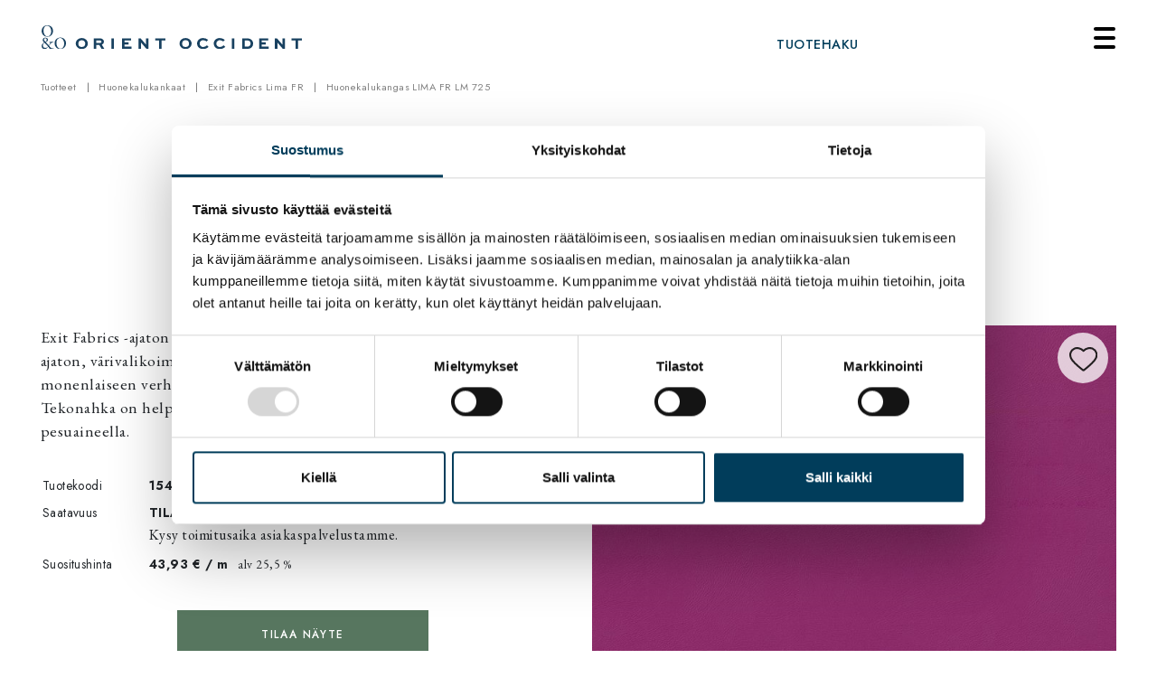

--- FILE ---
content_type: text/html; charset=utf-8
request_url: https://www.orientoccident.fi/tuotteet/id/1547500_lima-fr-lm-725-lima-fr-lm-725/
body_size: 11817
content:



<!DOCTYPE html>
<html lang="fi">
<head>
    <meta name="viewport" content="width=device-width, initial-scale=1, shrink-to-fit=no, maximum-scale=1">

    <meta charset="utf-8">
    <link rel="stylesheet"
          href="/static/website/dist/css/orientoccident.css?v=1761503912">

    <title>Huonekalukangas LIMA FR LM 725 &ndash; Orient Occident</title>

    
    <link rel="canonical" href="https://www.orientoccident.fi/tuotteet/id/1547500_lima-fr-lm-725-lima-fr-lm-725/"/>

    <meta name="description" content="Exit Fabrics -ajaton ja hienostunut tekonahka julkitiloihin. Kangas on ajaton, värivalikoima kattava ja värisävyt kauniita.  Tekonahka soveltuu monenlaiseen verhoiluun, sillä sen verhoiluominaisuudet…">
    <meta property="og:title" content="Huonekalukangas LIMA FR LM 725">
    <meta property="og:description" content="Exit Fabrics -ajaton ja hienostunut tekonahka julkitiloihin. Kangas on ajaton, värivalikoima kattava ja värisävyt kauniita.  Tekonahka soveltuu monenlaiseen verhoiluun, sillä sen verhoiluominaisuudet…">

    
        <meta property="og:image" content="https://www.orientoccident.fi/media/products/44253/398.jpg">
        <meta property="og:image:width" content="3423">
        <meta property="og:image:height" content="4527">
    



    


    <link rel="apple-touch-icon" sizes="180x180" href="/static/website/icons/apple-touch-icon.png">
    <link rel="icon" type="image/png" sizes="32x32" href="/static/website/icons/favicon-32x32.png">
    <link rel="icon" type="image/png" sizes="16x16" href="/static/website/icons/favicon-16x16.png">
    <link rel="manifest" href="/static/website/icons/site.webmanifest">
    <link rel="mask-icon" href="/static/website/icons/safari-pinned-tab.svg" color="#013d5b">
    <meta name="msapplication-TileColor" content="#ffffff">
    <meta name="theme-color" content="#013d5b">

    
    <!-- Google Tag Manager -->
    <script>(function(w,d,s,l,i){w[l]=w[l]||[];w[l].push({'gtm.start':
    new Date().getTime(),event:'gtm.js'});var f=d.getElementsByTagName(s)[0],
    j=d.createElement(s),dl=l!='dataLayer'?'&l='+l:'';j.async=true;j.src=
    'https://www.googletagmanager.com/gtm.js?id='+i+dl;f.parentNode.insertBefore(j,f);
    })(window,document,'script','dataLayer','GTM-TC8MJFR');</script>
    <!-- End Google Tag Manager -->
    

    <script>window.dataLayer = window.dataLayer || [];</script>

</head>
<body>
<!-- Google Tag Manager (noscript) -->
<noscript><iframe src="https://www.googletagmanager.com/ns.html?id=GTM-TC8MJFR"
height="0" width="0" style="display:none;visibility:hidden"></iframe></noscript>
<!-- End Google Tag Manager (noscript) -->

<img src="/static/website/dist/images/logos/logo.svg" class="print-logo show-print" style="display: none;" alt="Orient Occident" />




<div class="header">
    <div class="container" style="position: relative;">
        <a href="#" class="toggle-menu">
            <div class="nav-icon">
                <span></span>
                <span></span>
                <span></span>
                <div class="nav-close">Sulje</div>
            </div>
        </a>
        <div class="row align-items-end" style="padding-right: 4rem;">
            <div class="col-6 col-md-6">
                <a href="/">
                    <img src="/static/website/dist/images/logos/logo.svg" class="logo ml-3 ml-lg-3" alt="Orient Occident" />
                </a>
            </div>
            <div class="col-6 col-md-6">
                <div class="row justify-content-center row align-items-end">
                    
                    <div class="col-8 col-md-5 text-center" style="height: 1.2rem;">
                        <a href="/tuotteet/?s=1" class="product-search">Tuotehaku</a>
                    </div>
                    
                </div>
            </div>
        </div>
    </div>
    <div class="menu-container" style="display: none;">
        <div class="menus">
            <div class="menu">
                

<div class="level-1">
<ul>
    
    <li class="child has-child">
        <a href="/tuotteet/" class="toggle-submenu" data-id="27" data-level="0">Tuotteet</a>
    </li>
    
    <li class="child has-child">
        <a href="/varastomallistot/" class="toggle-submenu" data-id="210" data-level="0">Varastomallistot</a>
    </li>
    
    <li class="child has-child">
        <a href="/tuotemerkit/" class="toggle-submenu" data-id="26" data-level="0">Tuotemerkit</a>
    </li>
    
    <li class="child has-child">
        <a href="/palvelut/" class="toggle-submenu" data-id="298" data-level="0">Palvelut</a>
    </li>
    
    <li class="child">
        <a href="/referenssit/">Referenssit</a>
    </li>
    
    <li class="child">
        <a href="/inspiraatio/">Inspiraatio</a>
    </li>
    
    <li class="child">
        <a href="/ajankohtaista/">Ajankohtaista</a>
    </li>
    
    <li class="child has-child">
        <a href="/vastuullisuus/" class="toggle-submenu" data-id="21" data-level="0">Vastuullisuus</a>
    </li>
    
    <li class="child has-child">
        <a href="/orient-occident/" class="toggle-submenu" data-id="20" data-level="0">Orient Occident</a>
    </li>
    
    <li class="child">
        <a href="/tuotteet/?s=1">Tuotehaku</a>
    </li>
    
    <li class="child">
        <a href="/jalleenmyyjahaku/">Jälleenmyyjähaku</a>
    </li>
    
    <li class="child">
        <a href="/ota-yhteytta/">Ota yhteyttä</a>
    </li>
    
    <li class="child">
        <a href="/oo-reuse/">O&amp;O ReUse</a>
    </li>
    
    <li class="child has-child">
        <a href="/oo-magazine/" class="toggle-submenu" data-id="222" data-level="0">O&amp;O Magazine</a>
    </li>
    
    <li class="child">
        <a href="/master-class/">Master Class</a>
    </li>
    
    <ul class="secondary">
        
            <li>
                <a href="#" data-toggle="modal" data-target="#loginModal">
                    <img src="/static/website/dist/images/icons/login.svg" alt="" />
                    Kirjaudu sisään
                </a>
            </li>
            <li>
                <a href="/rekisteroidy/">
                    <img src="/static/website/dist/images/icons/user.svg" alt="" />
                    Rekisteröidy
                </a>
            </li>
            <li>
                <a href="#" data-toggle="modal" data-target="#loginModal">
                    <img src="/static/website/dist/images/icons/heart.svg" alt="" />
                    Omat suosikit
                </a>
            </li>
        
    </ul>

    <li class="child sibling academy-link">
        <a href="https://ooacademy.fi/" target="_blank">O&O Academy</a>
    </li>

    <ul class="search">
        <li>
            <form action="/haku/" method="GET">
                <img src="/static/website/dist/images/icons/search.svg" alt="" />
                <input type="text" name="qs" placeholder="Kirjoita tekstihakusi tähän">
                <input type="submit" value="" />
            </form>
        </li>
    </ul>
    <ul class="language-pages">
        <li><a href="/briefly-in-english/">English in brief</a></li>
    </ul>
</ul>
</div>


    

<div class="submenu submenu-level-0 submenu-27">
<ul>
    <li class="menu-back" data-id="27" data-level="0"><a href="#">Takaisin</a></li>


    <li><a href="/tuotteet/">Kaikki tuotteet</a></li>


<li class="child has-child">
	<a href="/tuotteet/tekstiililattiat/" class="toggle-submenu" data-id="630" data-level="1">Tekstiililattiat</a>
</li>

<li class="child has-child">
	<a href="/tuotteet/kovat-lattiat/" class="toggle-submenu" data-id="631" data-level="1">Kovat lattiat</a>
</li>

<li class="child has-child">
	<a href="/tuotteet/lattiatarvikkeet/" class="toggle-submenu" data-id="636" data-level="1">Lattiatarvikkeet</a>
</li>

<li class="child has-child">
	<a href="/tuotteet/listat-ja-paneelit/" class="toggle-submenu" data-id="632" data-level="1">Listat ja paneelit</a>
</li>

<li class="child has-child">
	<a href="/tuotteet/tekstiilit-ja-nahat/" class="toggle-submenu" data-id="633" data-level="1">Tekstiilit ja nahat</a>
</li>

<li class="child">
	<a href="/tuotteet/verho-ja-sisustustarvikkeet/">Verho- ja sisustustarvikkeet</a>
</li>

<li class="child">
	<a href="/tuotteet/sisustustuotteet/">Sisustustuotteet</a>
</li>

<li class="child">
	<a href="/tuotteet/ketjuverhot-ja-elementit/">Ketjuverhot ja -elementit</a>
</li>

<li class="child">
	<a href="/tuotteet/tapetit-ja-seinapinnat/">Tapetit ja seinäpinnat</a>
</li>

<li class="child has-child">
	<a href="/tuotteet/verhoilutarvikkeet/" class="toggle-submenu" data-id="638" data-level="1">Verhoilutarvikkeet</a>
</li>

<li class="child">
	<a href="/tuotteet/sisustusraatalointi/">Sisustusräätälöinti</a>
</li>

</ul>
</div>



    

<div class="submenu submenu-level-1 submenu-630">
<ul>
    <li class="menu-back" data-id="630" data-level="1"><a href="#">Takaisin</a></li>



<li class="child">
	<a href="/tuotteet/tekstiililattiat/">Kaikki tekstiililattiat</a>
</li>

<li class="child">
	<a href="/tuotteet/tekstiililattiat/irtomatot/">Irtomatot</a>
</li>

<li class="child">
	<a href="/tuotteet/tekstiililattiat/kokolattiamatot/">Kokolattiamatot</a>
</li>

<li class="child">
	<a href="/tuotteet/tekstiililattiat/kuranpoistomatot/">Kuranpoistomatot</a>
</li>

<li class="child">
	<a href="/tuotteet/tekstiililattiat/matot-ulkokayttoon/">Matot ulkokäyttöön</a>
</li>

<li class="child">
	<a href="/tuotteet/tekstiililattiat/mattolaatat/">Mattolaatat</a>
</li>

<li class="child">
	<a href="/tuotteet/tekstiililattiat/mittatilausmatot/">Mittatilausmatot</a>
</li>

<li class="child">
	<a href="/tuotteet/tekstiililattiat/neulahuopamatot/">Neulahuopamatot</a>
</li>

<li class="child">
	<a href="/tuotteet/tekstiililattiat/sisalmatot/">Sisalmatot</a>
</li>

</ul>
</div>
























    

<div class="submenu submenu-level-1 submenu-631">
<ul>
    <li class="menu-back" data-id="631" data-level="1"><a href="#">Takaisin</a></li>



<li class="child">
	<a href="/tuotteet/kovat-lattiat/">Kaikki kovat lattiat</a>
</li>

<li class="child">
	<a href="/tuotteet/kovat-lattiat/komposiittilattiat/">Komposiittilattiat</a>
</li>

<li class="child">
	<a href="/tuotteet/kovat-lattiat/korkkilattiat/">Korkkilattiat</a>
</li>

<li class="child">
	<a href="/tuotteet/kovat-lattiat/kudotut-vinyylimatot-ja-laatat/">Kudotut vinyylimatot ja -laatat</a>
</li>

<li class="child">
	<a href="/tuotteet/kovat-lattiat/laminaattilattiat/">Laminaattilattiat</a>
</li>

<li class="child">
	<a href="/tuotteet/kovat-lattiat/parkettilattiat/">Parkettilattiat</a>
</li>

<li class="child">
	<a href="/tuotteet/kovat-lattiat/puulattiat/">Puulattiat</a>
</li>

<li class="child">
	<a href="/tuotteet/kovat-lattiat/pvc-vapaat-muovilattiat/">PVC-vapaat muovilattiat</a>
</li>

<li class="child">
	<a href="/tuotteet/kovat-lattiat/vinyylilattiat/">Vinyylilattiat</a>
</li>

</ul>
</div>
























    

<div class="submenu submenu-level-1 submenu-636">
<ul>
    <li class="menu-back" data-id="636" data-level="1"><a href="#">Takaisin</a></li>



<li class="child">
	<a href="/tuotteet/lattiatarvikkeet/">Kaikki lattiatarvikkeet</a>
</li>

<li class="child">
	<a href="/tuotteet/lattiatarvikkeet/aluskatteet/">Aluskatteet</a>
</li>

<li class="child">
	<a href="/tuotteet/lattiatarvikkeet/asennustyokalut-ja-tarvikkeet/">Asennustyökalut ja -tarvikkeet</a>
</li>

<li class="child">
	<a href="/tuotteet/lattiatarvikkeet/listat/">Listat</a>
</li>

</ul>
</div>














    

<div class="submenu submenu-level-1 submenu-632">
<ul>
    <li class="menu-back" data-id="632" data-level="1"><a href="#">Takaisin</a></li>



<li class="child">
	<a href="/tuotteet/listat-ja-paneelit/">Kaikki listat ja paneelit</a>
</li>

<li class="child">
	<a href="/tuotteet/listat-ja-paneelit/jalkalistat/">Jalkalistat</a>
</li>

<li class="child">
	<a href="/tuotteet/listat-ja-paneelit/kattolistat/">Kattolistat</a>
</li>

<li class="child">
	<a href="/tuotteet/listat-ja-paneelit/kattorosetit-ja-laatat/">Kattorosetit ja -laatat</a>
</li>

<li class="child">
	<a href="/tuotteet/listat-ja-paneelit/lista-ja-paneelitarvikkeet/">Lista- ja paneelitarvikkeet</a>
</li>

<li class="child">
	<a href="/tuotteet/listat-ja-paneelit/monitoimilistat/">Monitoimilistat</a>
</li>

<li class="child">
	<a href="/tuotteet/listat-ja-paneelit/seinalistat/">Seinälistat</a>
</li>

<li class="child">
	<a href="/tuotteet/listat-ja-paneelit/paneelit/">Paneelit</a>
</li>

<li class="child">
	<a href="/tuotteet/listat-ja-paneelit/pilarit-ja-pilasterit/">Pilarit ja pilasterit</a>
</li>

<li class="child">
	<a href="/tuotteet/listat-ja-paneelit/valolistat/">Valolistat</a>
</li>

<li class="child">
	<a href="/tuotteet/listat-ja-paneelit/verholistat/">Verholistat</a>
</li>

</ul>
</div>




























    

<div class="submenu submenu-level-1 submenu-633">
<ul>
    <li class="menu-back" data-id="633" data-level="1"><a href="#">Takaisin</a></li>



<li class="child">
	<a href="/tuotteet/tekstiilit-ja-nahat/">Kaikki tekstiilit ja nahat</a>
</li>

<li class="child">
	<a href="/tuotteet/tekstiilit-ja-nahat/huonekalukankaat/">Huonekalukankaat</a>
</li>

<li class="child">
	<a href="/tuotteet/tekstiilit-ja-nahat/kankaat-ulkokayttoon/">Kankaat ulkokäyttöön</a>
</li>

<li class="child">
	<a href="/tuotteet/tekstiilit-ja-nahat/nahat/">Nahat</a>
</li>

<li class="child">
	<a href="/tuotteet/tekstiilit-ja-nahat/tekniset-kankaat/">Tekniset kankaat</a>
</li>

<li class="child">
	<a href="/tuotteet/tekstiilit-ja-nahat/tekonahat/">Tekonahat</a>
</li>

<li class="child">
	<a href="/tuotteet/tekstiilit-ja-nahat/verhokankaat/">Verhokankaat</a>
</li>

<li class="child">
	<a href="/tuotteet/tekstiilit-ja-nahat/paneelikankaat/">Paneelikankaat</a>
</li>

</ul>
</div>






























    

<div class="submenu submenu-level-1 submenu-638">
<ul>
    <li class="menu-back" data-id="638" data-level="1"><a href="#">Takaisin</a></li>



<li class="child">
	<a href="/tuotteet/verhoilutarvikkeet/">Kaikki verhoilutarvikkeet</a>
</li>

<li class="child">
	<a href="/tuotteet/verhoilutarvikkeet/joustotarvikkeet/">Joustotarvikkeet</a>
</li>

<li class="child">
	<a href="/tuotteet/verhoilutarvikkeet/kiinnitystarvikkeet/">Kiinnitystarvikkeet</a>
</li>

<li class="child">
	<a href="/tuotteet/verhoilutarvikkeet/koneet-ja-tarvikkeet/">Koneet ja tarvikkeet</a>
</li>

<li class="child">
	<a href="/tuotteet/verhoilutarvikkeet/koristeet/">Koristeet</a>
</li>

<li class="child">
	<a href="/tuotteet/verhoilutarvikkeet/langat/">Langat</a>
</li>

<li class="child">
	<a href="/tuotteet/verhoilutarvikkeet/meriheina-jouhet-ja-lastut/">Meriheinä, jouhet ja lastut</a>
</li>

<li class="child">
	<a href="/tuotteet/verhoilutarvikkeet/nauhat-vyot-ja-pohjalangat/">Nauhat, vyöt ja pohjalangat</a>
</li>

<li class="child">
	<a href="/tuotteet/verhoilutarvikkeet/tarranauhat/">Tarranauhat</a>
</li>

<li class="child">
	<a href="/tuotteet/verhoilutarvikkeet/tyokalut-ja-tarvikkeet/">Työkalut ja tarvikkeet</a>
</li>

<li class="child">
	<a href="/tuotteet/verhoilutarvikkeet/vaahtomuovit/">Vaahtomuovit</a>
</li>

<li class="child">
	<a href="/tuotteet/verhoilutarvikkeet/vanut/">Vanut</a>
</li>

<li class="child">
	<a href="/tuotteet/verhoilutarvikkeet/vetoketjut-ja-vetoketjun-lukot/">Vetoketjut ja vetoketjun lukot</a>
</li>

</ul>
</div>





































    

<div class="submenu submenu-level-0 submenu-210">
<ul>
    <li class="menu-back" data-id="210" data-level="0"><a href="#">Takaisin</a></li>


    <li><a href="/varastomallistot/">Varastomallistot</a></li>


<li class="child">
	<a href="/varastomallistot/mattolaatat/">Mattolaatat</a>
</li>

<li class="child">
	<a href="/varastomallistot/kokolattiamatot/">Kokolattiamatot</a>
</li>

<li class="child">
	<a href="/varastomallistot/sisaantulo-ja-kuramatot/">Sisääntulo- ja kuramatot</a>
</li>

<li class="child">
	<a href="/varastomallistot/puulattiat/">Puulattiat</a>
</li>

<li class="child">
	<a href="/varastomallistot/parkettilattiat/">Parkettilattiat</a>
</li>

<li class="child">
	<a href="/varastomallistot/korkkilattiat/">Korkkilattiat</a>
</li>

<li class="child">
	<a href="/varastomallistot/laminaattilattiat/">Laminaattilattiat</a>
</li>

<li class="child">
	<a href="/varastomallistot/vinyylilattiat/">Vinyylilattiat</a>
</li>

<li class="child">
	<a href="/varastomallistot/lattiatarvikkeet/">Lattiatarvikkeet</a>
</li>

<li class="child">
	<a href="/varastomallistot/koristelistat-ja-paneelit/">Koristelistat ja -paneelit</a>
</li>

<li class="child">
	<a href="/varastomallistot/huonekalukankaat/">Huonekalukankaat</a>
</li>

<li class="child">
	<a href="/varastomallistot/verhokankaat/">Verhokankaat</a>
</li>

<li class="child">
	<a href="/varastomallistot/puuviilut-ja-paneelit/">Puuviilut ja -paneelit</a>
</li>

</ul>
</div>
































    

<div class="submenu submenu-level-0 submenu-26">
<ul>
    <li class="menu-back" data-id="26" data-level="0"><a href="#">Takaisin</a></li>


    <li><a href="/tuotemerkit/">Kaikki tuotemerkit</a></li>


<li class="child has-child">
	<a href="/tuotemerkit/aquaclean/" class="toggle-submenu" data-id="58" data-level="1">AquaClean</a>
</li>

<li class="child has-child">
	<a href="/tuotemerkit/amorim/" class="toggle-submenu" data-id="233" data-level="1">Amorim</a>
</li>

<li class="child">
	<a href="/tuotemerkit/bautex/">Bautex</a>
</li>

<li class="child">
	<a href="/tuotemerkit/black-edition/">Black Edition</a>
</li>

<li class="child">
	<a href="/tuotemerkit/boras-cotton-contract/">Borås Cotton Contract</a>
</li>

<li class="child">
	<a href="/tuotemerkit/camira/">Camira</a>
</li>

<li class="child">
	<a href="/tuotemerkit/coretec/">COREtec</a>
</li>

<li class="child">
	<a href="/tuotemerkit/dickson/">Dickson</a>
</li>

<li class="child">
	<a href="/tuotemerkit/easyliving/">EasyLiving</a>
</li>

<li class="child">
	<a href="/tuotemerkit/edel-carpets/">Edel Carpets</a>
</li>

<li class="child has-child">
	<a href="/tuotemerkit/ege-carpets/" class="toggle-submenu" data-id="31" data-level="1">Ege Carpets</a>
</li>

<li class="child">
	<a href="/tuotemerkit/kirkby-design/">Kirkby Design</a>
</li>

<li class="child">
	<a href="/tuotemerkit/kriska-decor/">Kriska Decor</a>
</li>

<li class="child has-child">
	<a href="/tuotemerkit/liberty/" class="toggle-submenu" data-id="106" data-level="1">Liberty</a>
</li>

<li class="child has-child">
	<a href="/tuotemerkit/loc-floor/" class="toggle-submenu" data-id="112" data-level="1">Loc Floor</a>
</li>

<li class="child">
	<a href="/tuotemerkit/mark-alexander/">Mark Alexander</a>
</li>

<li class="child has-child">
	<a href="/tuotemerkit/milliken/" class="toggle-submenu" data-id="114" data-level="1">Milliken</a>
</li>

<li class="child">
	<a href="/tuotemerkit/moduleo/">Moduleo</a>
</li>

<li class="child">
	<a href="/tuotemerkit/orac/">Orac</a>
</li>

<li class="child">
	<a href="/tuotemerkit/organoid/">Organoid</a>
</li>

<li class="child has-child">
	<a href="/tuotemerkit/orient-occident/" class="toggle-submenu" data-id="66" data-level="1">Orient Occident</a>
</li>

<li class="child">
	<a href="/tuotemerkit/parky/">Parky</a>
</li>

<li class="child">
	<a href="/tuotemerkit/project-floors/">Project Floors</a>
</li>

<li class="child">
	<a href="/tuotemerkit/purline/">Purline</a>
</li>

<li class="child">
	<a href="/tuotemerkit/romo/">Romo</a>
</li>

<li class="child">
	<a href="/tuotemerkit/shinnoki/">Shinnoki</a>
</li>

<li class="child">
	<a href="/tuotemerkit/smartfinish/">Smartfinish</a>
</li>

<li class="child">
	<a href="/tuotemerkit/synsisal/">Synsisal</a>
</li>

<li class="child">
	<a href="/tuotemerkit/villa-nova/">Villa Nova</a>
</li>

<li class="child">
	<a href="/tuotemerkit/zinc/">Zinc</a>
</li>

</ul>
</div>



    

<div class="submenu submenu-level-1 submenu-58">
<ul>
    <li class="menu-back" data-id="58" data-level="1"><a href="#">Takaisin</a></li>


    <li><a href="/tuotemerkit/aquaclean/">AquaClean</a></li>


<li class="child">
	<a href="/tuotemerkit/aquaclean/aquaclean-ja-vastuullisuus/">AquaCleanin vastuullisuus</a>
</li>

<li class="child">
	<a href="/tuotemerkit/aquaclean/aquaclean-fr-verhoilukankaat-julkitiloihin/">AquaClean FR erilaisiin julkitiloihin</a>
</li>

<li class="child">
	<a href="/tuotemerkit/aquaclean/aquaclean-antimikrobinen/">AquaClean on antimikrobinen</a>
</li>

</ul>
</div>












    

<div class="submenu submenu-level-1 submenu-233">
<ul>
    <li class="menu-back" data-id="233" data-level="1"><a href="#">Takaisin</a></li>


    <li><a href="/tuotemerkit/amorim/">Amorim</a></li>


<li class="child">
	<a href="/tuotemerkit/amorim/tietoa-korkista/">Tietoa korkista</a>
</li>

</ul>
</div>
























    

<div class="submenu submenu-level-1 submenu-31">
<ul>
    <li class="menu-back" data-id="31" data-level="1"><a href="#">Takaisin</a></li>


    <li><a href="/tuotemerkit/ege-carpets/">Ege Carpets</a></li>


<li class="child">
	<a href="/tuotemerkit/ege-carpets/ege-colortec/">Colortec</a>
</li>

<li class="child">
	<a href="/tuotemerkit/ege-carpets/ege-eco/">Ege Eco</a>
</li>

<li class="child">
	<a href="/tuotemerkit/ege-carpets/ege-epoca/">Epoca</a>
</li>

<li class="child">
	<a href="/tuotemerkit/ege-carpets/ege-graphic/">Graphic</a>
</li>

<li class="child">
	<a href="/tuotemerkit/ege-carpets/ege-highline/">Highline</a>
</li>

<li class="child">
	<a href="/tuotemerkit/ege-carpets/ege-rawline-scala/">Rawline Scala</a>
</li>

<li class="child">
	<a href="/tuotemerkit/ege-carpets/ege-reform/">Reform</a>
</li>

<li class="child">
	<a href="/tuotemerkit/ege-carpets/ege-una/">Una</a>
</li>

<li class="child">
	<a href="/tuotemerkit/ege-carpets/ege-rugs/">Ege Rugs</a>
</li>

<li class="child">
	<a href="/tuotemerkit/ege-carpets/ege-wool100/">Ege WOOL100</a>
</li>

<li class="child">
	<a href="/tuotemerkit/ege-carpets/ege-carpet-tile-sticker/">Ege Carpet Tile Sticker</a>
</li>

<li class="child">
	<a href="/tuotemerkit/ege-carpets/oo-matto-by-ege-carpets/">O&amp;O Matto by Ege Carpets</a>
</li>

</ul>
</div>


































    

<div class="submenu submenu-level-1 submenu-106">
<ul>
    <li class="menu-back" data-id="106" data-level="1"><a href="#">Takaisin</a></li>


    <li><a href="/tuotemerkit/liberty/">Liberty</a></li>


<li class="child">
	<a href="/tuotemerkit/liberty/laminaattilattiat/">Laminaattilattiat</a>
</li>

<li class="child">
	<a href="/tuotemerkit/liberty/vinyylilattiat/">Vinyylilattiat</a>
</li>

<li class="child">
	<a href="/tuotemerkit/liberty/parkettilattiat/">Parkettilattiat</a>
</li>

</ul>
</div>












    

<div class="submenu submenu-level-1 submenu-112">
<ul>
    <li class="menu-back" data-id="112" data-level="1"><a href="#">Takaisin</a></li>


    <li><a href="/tuotemerkit/loc-floor/">Loc Floor</a></li>


<li class="child">
	<a href="/tuotemerkit/loc-floor/laminaattilattiat/">Laminaattilattiat</a>
</li>

<li class="child">
	<a href="/tuotemerkit/loc-floor/vinyylilattiat/">Vinyylilattiat</a>
</li>

</ul>
</div>












    

<div class="submenu submenu-level-1 submenu-114">
<ul>
    <li class="menu-back" data-id="114" data-level="1"><a href="#">Takaisin</a></li>


    <li><a href="/tuotemerkit/milliken/">Milliken</a></li>


<li class="child">
	<a href="/tuotemerkit/milliken/tractionback/">TractionBack</a>
</li>

<li class="child">
	<a href="/tuotemerkit/milliken/wellbac/">WellBAC</a>
</li>

<li class="child">
	<a href="/tuotemerkit/milliken/obex/">OBEX</a>
</li>

</ul>
</div>


















    

<div class="submenu submenu-level-1 submenu-66">
<ul>
    <li class="menu-back" data-id="66" data-level="1"><a href="#">Takaisin</a></li>


    <li><a href="/tuotemerkit/orient-occident/">Orient Occident</a></li>


<li class="child">
	<a href="/tuotemerkit/orient-occident/oo-contract/">O&amp;O Contract</a>
</li>

<li class="child">
	<a href="/tuotemerkit/orient-occident/oo-huonekalukankaat/">O&amp;O Huonekalukankaat</a>
</li>

</ul>
</div>































    

<div class="submenu submenu-level-0 submenu-298">
<ul>
    <li class="menu-back" data-id="298" data-level="0"><a href="#">Takaisin</a></li>


    <li><a href="/palvelut/">Palvelut</a></li>


<li class="child has-child">
	<a href="/palvelut/oo-verho/" class="toggle-submenu" data-id="304" data-level="1">O&amp;O Verho</a>
</li>

<li class="child has-child">
	<a href="/palvelut/oo-matto/" class="toggle-submenu" data-id="299" data-level="1">O&amp;O Matto</a>
</li>

<li class="child">
	<a href="/palvelut/oo-reuse/">O&amp;O ReUse</a>
</li>

<li class="child">
	<a href="/palvelut/sisustusraatalointi/">Sisustusräätälöinti</a>
</li>

<li class="child">
	<a href="/palvelut/showroomit-ja-coworking-tilat/">Showroomit ja coworking-tilat suunnittelijoille</a>
</li>

<li class="child">
	<a href="/palvelut/naytepalvelu/">Näytepalvelu</a>
</li>

<li class="child">
	<a href="/palvelut/omakuosit-ja-uudelleenvaritykset/">Omakuosit ja uudelleenväritykset</a>
</li>

<li class="child">
	<a href="/palvelut/visualisoinnit-ja-mallinnusaineistot/">Visualisoinnit ja mallinnusaineistot</a>
</li>

<li class="child">
	<a href="/palvelut/julkitilojen-lattiapinnat-asennettuina/">Julkitilojen lattiapinnat asennettuina</a>
</li>

<li class="child">
	<a href="/palvelut/paneelit-ja-listat-asennettuina/">Paneelit ja listat asennettuina</a>
</li>

<li class="child">
	<a href="/palvelut/oo-puhto/">O&amp;O Puhto</a>
</li>

<li class="child">
	<a href="/palvelut/oo-academy/">O&amp;O Academy</a>
</li>

<li class="child">
	<a href="/palvelut/showroomit-jalleenmyyjille/">Showroomit jälleenmyyjille</a>
</li>

<li class="child">
	<a href="/palvelut/jalleenmyyjille/">Jälleenmyyjille</a>
</li>

<li class="child">
	<a href="/palvelut/kiinteistopaattajille/">Kiinteistöpäättäjille</a>
</li>

<li class="child">
	<a href="/palvelut/kuluttajille/">Kuluttajille</a>
</li>

</ul>
</div>



    

<div class="submenu submenu-level-1 submenu-304">
<ul>
    <li class="menu-back" data-id="304" data-level="1"><a href="#">Takaisin</a></li>


    <li><a href="/palvelut/oo-verho/">O&amp;O Verho</a></li>


<li class="child">
	<a href="/palvelut/oo-verho/kangasvalikoima/">Kangasvalikoima</a>
</li>

<li class="child">
	<a href="/palvelut/oo-verho/reverho/">ReVerho</a>
</li>

<li class="child">
	<a href="/palvelut/oo-verho/moottoroidut-verhokiskot/">Moottoroidut verhokiskot</a>
</li>

<li class="child">
	<a href="/palvelut/oo-verho/rullaverhot/">Rullaverhot</a>
</li>

<li class="child">
	<a href="/palvelut/oo-verho/verhotyypit-ja-termisto/">Verhotyypit ja -termistö</a>
</li>

<li class="child">
	<a href="/palvelut/oo-verho/kasikayttoiset-verhokiskot/">Käsikäyttöiset verhokiskot</a>
</li>

</ul>
</div>


















    

<div class="submenu submenu-level-1 submenu-299">
<ul>
    <li class="menu-back" data-id="299" data-level="1"><a href="#">Takaisin</a></li>


    <li><a href="/palvelut/oo-matto/">O&amp;O Matto</a></li>


<li class="child">
	<a href="/palvelut/oo-matto/mattolaadut/">Mattolaadut</a>
</li>

<li class="child">
	<a href="/palvelut/oo-matto/kanttausvaihtoehdot/">Kanttausvaihtoehdot</a>
</li>

</ul>
</div>















































    

<div class="submenu submenu-level-0 submenu-21">
<ul>
    <li class="menu-back" data-id="21" data-level="0"><a href="#">Takaisin</a></li>


    <li><a href="/vastuullisuus/">Vastuullisuus</a></li>


<li class="child">
	<a href="/vastuullisuus/hiilijalanjalki/">Hiilijalanjälki</a>
</li>

<li class="child">
	<a href="/vastuullisuus/tuotesertifikaatit-tutuksi/">Tuotesertifikaatit tutuksi</a>
</li>

</ul>
</div>










    

<div class="submenu submenu-level-0 submenu-20">
<ul>
    <li class="menu-back" data-id="20" data-level="0"><a href="#">Takaisin</a></li>


    <li><a href="/orient-occident/">Tietoja meistä</a></li>


<li class="child">
	<a href="/orient-occident/yhteystiedot/">Yhteystiedot</a>
</li>

<li class="child">
	<a href="/orient-occident/historia/">Historia</a>
</li>

<li class="child">
	<a href="/orient-occident/oo-magazine/">O&amp;O Magazine</a>
</li>

<li class="child">
	<a href="/orient-occident/tilaa-uutiskirje/">Tilaa uutiskirje</a>
</li>

<li class="child">
	<a href="/materiaalipankki/">Materiaalipankki</a>
</li>

</ul>
</div>
























    

<div class="submenu submenu-level-0 submenu-222">
<ul>
    <li class="menu-back" data-id="222" data-level="0"><a href="#">Takaisin</a></li>


    <li><a href="/oo-magazine/">O&amp;O Magazine</a></li>


<li class="child">
	<a href="/oo-magazine/2-2024/">O&amp;O Magazine 2/2024</a>
</li>

<li class="child">
	<a href="/oo-magazine/1-2025/">O&amp;O Magazine 1/2025</a>
</li>

</ul>
</div>












            </div>
        </div>
    </div>
</div>



    <div class="container">
        <div class="row">
            <div class="col">
                <ul class="breadcrumb">
                    <li class="breadcrumb-item"><a href="/tuotteet/">Tuotteet</a></li>
                    
                    
                        <li class="breadcrumb-item"><a href="/tuotteet/tekstiilit-ja-nahat/huonekalukankaat/">Huonekalukankaat</a></li>
                    
                    
                        <li class="breadcrumb-item"><a href="/tuotteet/id/15475-exit-fabrics-lima-fr/">Exit Fabrics Lima FR</a></li>
                    
                    <li class="breadcrumb-item active" aria-current="page">Huonekalukangas LIMA FR LM 725</li>
                </ul>
            </div>
        </div>
    </div>





    <div class="product-card">
        <div class="container title pt-4 mt-3 pt-lg-2 mt-lg-1">
            <div class="row">
                <div class="col">
                    <h1><span class="prefix">Huonekalukangas</span> LIMA FR LM 725</h1>
                </div>
            </div>
        </div>

        <div class="container product-content">
            <div class="row">
                <div class="col-12 col-md-6 order-2 order-md-1 pt-4 pt-md-0">
                    
                        <p>Exit Fabrics -ajaton ja hienostunut tekonahka julkitiloihin. Kangas on ajaton, värivalikoima kattava ja värisävyt kauniita.  Tekonahka soveltuu monenlaiseen verhoiluun, sillä sen verhoiluominaisuudet ovat hyvät. Tekonahka on helppo pitää puhtaana, pyyhkimällä pinta neutraalilla pesuaineella.</p>
                    
                    <table>
                        <tr>
                            <td>Tuotekoodi</td>
                            <td>1547500_LIMA-FR-LM-725
                        </tr>
                        
                        <tr>
                            <td>Saatavuus</td>
                            
                                <td>
                                    Tilaustuote
                                    <br />
                                    <div class="availability">
                                        
                                            Kysy toimitusaika asiakaspalvelustamme.
                                        
                                    </div>
                                </td>
                            
                        </tr>
                        
                        
                            
                            
                            <tr>
                                <td>Suositushinta</td>
                                <td>
                                    
                                        43,93&nbsp;&euro; / <span class="unit">m</span>
                                    
                                    <span class="vat">alv 25,5&nbsp;%</span>
                                </td>
                            </tr>
                            
                        
                        
                        
                    </table>


                    <div class="text-center actions mt-4">
                        
                        
                        <a href="#" class="btn btn-green" data-toggle="modal" data-target="#product-sample">
                            Tilaa näyte
                        </a>
                        
                        <a href="/ota-yhteytta/" class="btn btn-gold">
                            Kysy lisätietoja
                        </a>
                        <a href="#" class="btn btn-gray show-technical-details">
                            Tekniset tiedot ja ohjeet
                        </a>


                    </div>

                </div>

                <div class="col-12 col-md-6 mt-4 mt-md-0 order-1 order-md-2">
                    <div class="product-image-container">
                        <a href="#" class="action add-favorites" data-product-id="44253" data-product-code="1547500_LIMA-FR-LM-725">
                            <img src="/static/website/images/icons/heart.svg" alt="Lisää suosikkikansioon" />
                        </a>
                    
                        <a href="/media/products/44253/398.jpg" data-lightbox="product-image">
                        
                            
                            
                        
                        <picture>
                            <source media="(max-width: 599px)" srcset="/media/products/44253/398.jpg.600x600_q80_crop-smart_upscale.jpg">
                            <source media="(min-width: 600px)" srcset="/media/products/44253/398.jpg.730x730_q85_crop-smart_upscale.jpg">
                            <img src="/media/products/44253/398.jpg.730x730_q85_crop-smart_upscale.jpg" alt="Huonekalukangas LIMA FR LM 725" loading="lazy">
                        </picture>
                        
                        </a>
                    
                    </div>
                    
                </div>

            </div>
        </div>

        

            <div style="break-inside: avoid;">

            <div class="product-variants container">
                <div class="row">
                    <div class="col"><h2>Väri- ja kuosivaihtoehdot 25 kpl</h2></div>
                </div>
            </div>

            


<div class="container product-list">
    <div class="row">
        
            <div class="col-6 col-md-4 col-lg-3">
            <div class="product-container">
                <a href="/tuotteet/id/1547500_lima-fr-lm-213-lima-fr-lm-213/" class="product">
                    <div class="image">
                        
                            
                            <img src="/media/products/44219/379.jpg.360x360_q85_crop-smart_upscale.jpg" loading="lazy" alt="LIMA FR LM 213" />
                        
                    </div>
                    <div class="content">
                        
                        <p class="type">
                            tuote 
                        </p>
                        <h3>LIMA FR LM 213</h3>
                    </div>
                </a>
            </div>
            </div>
        
            <div class="col-6 col-md-4 col-lg-3">
            <div class="product-container">
                <a href="/tuotteet/id/1547500_lima-fr-lm-004-lima-fr-lm-004/" class="product">
                    <div class="image">
                        
                            
                            <img src="/media/products/44220/383.jpg.360x360_q85_crop-smart_upscale.jpg" loading="lazy" alt="LIMA FR LM 004" />
                        
                    </div>
                    <div class="content">
                        
                        <p class="type">
                            tuote 
                        </p>
                        <h3>LIMA FR LM 004</h3>
                    </div>
                </a>
            </div>
            </div>
        
            <div class="col-6 col-md-4 col-lg-3">
            <div class="product-container">
                <a href="/tuotteet/id/1547500_lima-fr-lm-215-lima-fr-lm-215/" class="product">
                    <div class="image">
                        
                            
                            <img src="/media/products/44223/382.jpg.360x360_q85_crop-smart_upscale.jpg" loading="lazy" alt="LIMA FR LM 215" />
                        
                    </div>
                    <div class="content">
                        
                        <p class="type">
                            tuote 
                        </p>
                        <h3>LIMA FR LM 215</h3>
                    </div>
                </a>
            </div>
            </div>
        
            <div class="col-6 col-md-4 col-lg-3">
            <div class="product-container">
                <a href="/tuotteet/id/1547500_lima-fr-lm-406-lima-fr-lm-406/" class="product">
                    <div class="image">
                        
                            
                            <img src="/media/products/44224/380.jpg.360x360_q85_crop-smart_upscale.jpg" loading="lazy" alt="LIMA FR LM 406" />
                        
                    </div>
                    <div class="content">
                        
                        <p class="type">
                            tuote 
                        </p>
                        <h3>LIMA FR LM 406</h3>
                    </div>
                </a>
            </div>
            </div>
        
            <div class="col-6 col-md-4 col-lg-3">
            <div class="product-container">
                <a href="/tuotteet/id/1547500_lima-fr-lm-400-lima-fr-lm-400/" class="product">
                    <div class="image">
                        
                            
                            <img src="/media/products/44225/390.jpg.360x360_q85_crop-smart_upscale.jpg" loading="lazy" alt="LIMA FR LM 400" />
                        
                    </div>
                    <div class="content">
                        
                        <p class="type">
                            tuote 
                        </p>
                        <h3>LIMA FR LM 400</h3>
                    </div>
                </a>
            </div>
            </div>
        
            <div class="col-6 col-md-4 col-lg-3">
            <div class="product-container">
                <a href="/tuotteet/id/1547500_lima-fr-lm-122-lima-fr-lm-122/" class="product">
                    <div class="image">
                        
                            
                            <img src="/media/products/44227/391.jpg.360x360_q85_crop-smart_upscale.jpg" loading="lazy" alt="LIMA FR LM 122" />
                        
                    </div>
                    <div class="content">
                        
                        <p class="type">
                            tuote 
                        </p>
                        <h3>LIMA FR LM 122</h3>
                    </div>
                </a>
            </div>
            </div>
        
            <div class="col-6 col-md-4 col-lg-3">
            <div class="product-container">
                <a href="/tuotteet/id/1547500_lima-fr-lm-511-lima-fr-lm-511/" class="product">
                    <div class="image">
                        
                            
                            <img src="/media/products/44229/389.jpg.360x360_q85_crop-smart_upscale.jpg" loading="lazy" alt="LIMA FR LM 511" />
                        
                    </div>
                    <div class="content">
                        
                        <p class="type">
                            tuote 
                        </p>
                        <h3>LIMA FR LM 511</h3>
                    </div>
                </a>
            </div>
            </div>
        
            <div class="col-6 col-md-4 col-lg-3">
            <div class="product-container">
                <a href="/tuotteet/id/1547500_lima-fr-lm-516-lima-fr-lm-516/" class="product">
                    <div class="image">
                        
                            
                            <img src="/media/products/44230/397.jpg.360x360_q85_crop-smart_upscale.jpg" loading="lazy" alt="LIMA FR LM 516" />
                        
                    </div>
                    <div class="content">
                        
                        <p class="type">
                            tuote 
                        </p>
                        <h3>LIMA FR LM 516</h3>
                    </div>
                </a>
            </div>
            </div>
        
            <div class="col-6 col-md-4 col-lg-3">
            <div class="product-container">
                <a href="/tuotteet/id/1547500_lima-fr-lm-214-lima-fr-lm-214/" class="product">
                    <div class="image">
                        
                            
                            <img src="/media/products/44232/376.jpg.360x360_q85_crop-smart_upscale.jpg" loading="lazy" alt="LIMA FR LM 214" />
                        
                    </div>
                    <div class="content">
                        
                        <p class="type">
                            tuote 
                        </p>
                        <h3>LIMA FR LM 214</h3>
                    </div>
                </a>
            </div>
            </div>
        
            <div class="col-6 col-md-4 col-lg-3">
            <div class="product-container">
                <a href="/tuotteet/id/1547500_lima-fr-lm-121-lima-fr-lm-121/" class="product">
                    <div class="image">
                        
                            
                            <img src="/media/products/44233/394.jpg.360x360_q85_crop-smart_upscale.jpg" loading="lazy" alt="LIMA FR LM 121" />
                        
                    </div>
                    <div class="content">
                        
                        <p class="type">
                            tuote 
                        </p>
                        <h3>LIMA FR LM 121</h3>
                    </div>
                </a>
            </div>
            </div>
        
            <div class="col-6 col-md-4 col-lg-3">
            <div class="product-container">
                <a href="/tuotteet/id/1547500_lima-fr-lm-510-lima-fr-lm-510/" class="product">
                    <div class="image">
                        
                            
                            <img src="/media/products/44234/396.jpg.360x360_q85_crop-smart_upscale.jpg" loading="lazy" alt="LIMA FR LM 510" />
                        
                    </div>
                    <div class="content">
                        
                        <p class="type">
                            tuote 
                        </p>
                        <h3>LIMA FR LM 510</h3>
                    </div>
                </a>
            </div>
            </div>
        
            <div class="col-6 col-md-4 col-lg-3">
            <div class="product-container">
                <a href="/tuotteet/id/1547500_lima-fr-lm-010-lima-fr-lm-010/" class="product">
                    <div class="image">
                        
                            
                            <img src="/media/products/44235/392.jpg.360x360_q85_crop-smart_upscale.jpg" loading="lazy" alt="LIMA FR LM 010" />
                        
                    </div>
                    <div class="content">
                        
                        <p class="type">
                            tuote 
                        </p>
                        <h3>LIMA FR LM 010</h3>
                    </div>
                </a>
            </div>
            </div>
        
            <div class="col-6 col-md-4 col-lg-3">
            <div class="product-container">
                <a href="/tuotteet/id/1547500_lima-fr-lm-003-lima-fr-lm-003/" class="product">
                    <div class="image">
                        
                            
                            <img src="/media/products/44236/386.jpg.360x360_q85_crop-smart_upscale.jpg" loading="lazy" alt="LIMA FR LM 003" />
                        
                    </div>
                    <div class="content">
                        
                        <p class="type">
                            tuote 
                        </p>
                        <h3>LIMA FR LM 003</h3>
                    </div>
                </a>
            </div>
            </div>
        
            <div class="col-6 col-md-4 col-lg-3">
            <div class="product-container">
                <a href="/tuotteet/id/1547500_lima-fr-lm-607-lima-fr-lm-607/" class="product">
                    <div class="image">
                        
                            
                            <img src="/media/products/44237/385.jpg.360x360_q85_crop-smart_upscale.jpg" loading="lazy" alt="LIMA FR LM 607" />
                        
                    </div>
                    <div class="content">
                        
                        <p class="type">
                            tuote 
                        </p>
                        <h3>LIMA FR LM 607</h3>
                    </div>
                </a>
            </div>
            </div>
        
            <div class="col-6 col-md-4 col-lg-3">
            <div class="product-container">
                <a href="/tuotteet/id/1547500_lima-fr-lm-518-lima-fr-lm-518/" class="product">
                    <div class="image">
                        
                            
                            <img src="/media/products/44238/384.jpg.360x360_q85_crop-smart_upscale.jpg" loading="lazy" alt="LIMA FR LM 518" />
                        
                    </div>
                    <div class="content">
                        
                        <p class="type">
                            tuote 
                        </p>
                        <h3>LIMA FR LM 518</h3>
                    </div>
                </a>
            </div>
            </div>
        
            <div class="col-6 col-md-4 col-lg-3">
            <div class="product-container">
                <a href="/tuotteet/id/1547500_lima-fr-lm-212-lima-fr-lm-212/" class="product">
                    <div class="image">
                        
                            
                            <img src="/media/products/44239/381.jpg.360x360_q85_crop-smart_upscale.jpg" loading="lazy" alt="LIMA FR LM 212" />
                        
                    </div>
                    <div class="content">
                        
                        <p class="type">
                            tuote 
                        </p>
                        <h3>LIMA FR LM 212</h3>
                    </div>
                </a>
            </div>
            </div>
        
            <div class="col-6 col-md-4 col-lg-3">
            <div class="product-container">
                <a href="/tuotteet/id/1547500_lima-fr-lm-801-lima-fr-lm-801/" class="product">
                    <div class="image">
                        
                            
                            <img src="/media/products/44240/387.jpg.360x360_q85_crop-smart_upscale.jpg" loading="lazy" alt="LIMA FR LM 801" />
                        
                    </div>
                    <div class="content">
                        
                        <p class="type">
                            tuote 
                        </p>
                        <h3>LIMA FR LM 801</h3>
                    </div>
                </a>
            </div>
            </div>
        
            <div class="col-6 col-md-4 col-lg-3">
            <div class="product-container">
                <a href="/tuotteet/id/1547500_lima-fr-lm-320-lima-fr-lm-320/" class="product">
                    <div class="image">
                        
                            
                            <img src="/media/products/44241/378.jpg.360x360_q85_crop-smart_upscale.jpg" loading="lazy" alt="LIMA FR LM 320" />
                        
                    </div>
                    <div class="content">
                        
                        <p class="type">
                            tuote 
                        </p>
                        <h3>LIMA FR LM 320</h3>
                    </div>
                </a>
            </div>
            </div>
        
            <div class="col-6 col-md-4 col-lg-3">
            <div class="product-container">
                <a href="/tuotteet/id/1547500_lima-fr-lm-517-lima-fr-lm-517/" class="product">
                    <div class="image">
                        
                            
                            <img src="/media/products/44242/393.jpg.360x360_q85_crop-smart_upscale.jpg" loading="lazy" alt="LIMA FR LM 517" />
                        
                    </div>
                    <div class="content">
                        
                        <p class="type">
                            tuote 
                        </p>
                        <h3>LIMA FR LM 517</h3>
                    </div>
                </a>
            </div>
            </div>
        
            <div class="col-6 col-md-4 col-lg-3">
            <div class="product-container">
                <a href="/tuotteet/id/1547500_lima-fr-lm-300-lima-fr-lm-300/" class="product">
                    <div class="image">
                        
                            
                            <img src="/media/products/44243/377.jpg.360x360_q85_crop-smart_upscale.jpg" loading="lazy" alt="LIMA FR LM 300" />
                        
                    </div>
                    <div class="content">
                        
                        <p class="type">
                            tuote 
                        </p>
                        <h3>LIMA FR LM 300</h3>
                    </div>
                </a>
            </div>
            </div>
        
            <div class="col-6 col-md-4 col-lg-3">
            <div class="product-container">
                <a href="/tuotteet/id/1547500_lima-fr-lm-605-lima-fr-lm-605/" class="product">
                    <div class="image">
                        
                            
                            <img src="/media/products/44244/374.jpg.360x360_q85_crop-smart_upscale.jpg" loading="lazy" alt="LIMA FR LM 605" />
                        
                    </div>
                    <div class="content">
                        
                        <p class="type">
                            tuote 
                        </p>
                        <h3>LIMA FR LM 605</h3>
                    </div>
                </a>
            </div>
            </div>
        
            <div class="col-6 col-md-4 col-lg-3">
            <div class="product-container">
                <a href="/tuotteet/id/1547500_lima-fr-lm-724-lima-fr-lm-724/" class="product">
                    <div class="image">
                        
                            
                            <img src="/media/products/44245/388.jpg.360x360_q85_crop-smart_upscale.jpg" loading="lazy" alt="LIMA FR LM 724" />
                        
                    </div>
                    <div class="content">
                        
                        <p class="type">
                            tuote 
                        </p>
                        <h3>LIMA FR LM 724</h3>
                    </div>
                </a>
            </div>
            </div>
        
            <div class="col-6 col-md-4 col-lg-3">
            <div class="product-container">
                <a href="/tuotteet/id/1547500_lima-fr-lm-608-lima-fr-lm-608/" class="product">
                    <div class="image">
                        
                            
                            <img src="/media/products/44247/395.jpg.360x360_q85_crop-smart_upscale.jpg" loading="lazy" alt="LIMA FR LM 608" />
                        
                    </div>
                    <div class="content">
                        
                        <p class="type">
                            tuote 
                        </p>
                        <h3>LIMA FR LM 608</h3>
                    </div>
                </a>
            </div>
            </div>
        
            <div class="col-6 col-md-4 col-lg-3">
            <div class="product-container">
                <a href="/tuotteet/id/1547500_lima-fr-lm-723-lima-fr-lm-723/" class="product">
                    <div class="image">
                        
                            
                            <img src="/media/products/44248/375.jpg.360x360_q85_crop-smart_upscale.jpg" loading="lazy" alt="LIMA FR LM 723" />
                        
                    </div>
                    <div class="content">
                        
                        <p class="type">
                            tuote 
                        </p>
                        <h3>LIMA FR LM 723</h3>
                    </div>
                </a>
            </div>
            </div>
        
            <div class="col-6 col-md-4 col-lg-3">
            <div class="product-container">
                <a href="/tuotteet/id/1547500_lima-fr-lm-725-lima-fr-lm-725/" class="product">
                    <div class="image">
                        
                            
                            <img src="/media/products/44253/398.jpg.360x360_q85_crop-smart_upscale.jpg" loading="lazy" alt="LIMA FR LM 725" />
                        
                    </div>
                    <div class="content">
                        
                        <p class="type">
                            tuote 
                        </p>
                        <h3>LIMA FR LM 725</h3>
                    </div>
                </a>
            </div>
            </div>
        
    </div>
</div>

<script>
dataLayer.push({ecommerce: null});
dataLayer.push({
    event: "view_item_list",
    ecommerce: {
        items: [
            
                {
                    item_id: "1547500_LIMA-FR-LM-213",
                    item_name: "LIMA FR LM 213",
                    currency: "EUR",
                    
                        index: 1,
                    
                    item_brand: "Exit Fabrics Contract",
                    
                        item_category: "Huonekalukankaat",
                    
                        item_category1: "Tekonahat",
                    
                    quantity: 1
                },
            
                {
                    item_id: "1547500_LIMA-FR-LM-004",
                    item_name: "LIMA FR LM 004",
                    currency: "EUR",
                    
                        index: 2,
                    
                    item_brand: "Exit Fabrics Contract",
                    
                        item_category: "Huonekalukankaat",
                    
                        item_category1: "Tekonahat",
                    
                    quantity: 1
                },
            
                {
                    item_id: "1547500_LIMA-FR-LM-215",
                    item_name: "LIMA FR LM 215",
                    currency: "EUR",
                    
                        index: 3,
                    
                    item_brand: "Exit Fabrics Contract",
                    
                        item_category: "Huonekalukankaat",
                    
                        item_category1: "Tekonahat",
                    
                    quantity: 1
                },
            
                {
                    item_id: "1547500_LIMA-FR-LM-406",
                    item_name: "LIMA FR LM 406",
                    currency: "EUR",
                    
                        index: 4,
                    
                    item_brand: "Exit Fabrics Contract",
                    
                        item_category: "Huonekalukankaat",
                    
                        item_category1: "Tekonahat",
                    
                    quantity: 1
                },
            
                {
                    item_id: "1547500_LIMA-FR-LM-400",
                    item_name: "LIMA FR LM 400",
                    currency: "EUR",
                    
                        index: 5,
                    
                    item_brand: "Exit Fabrics Contract",
                    
                        item_category: "Huonekalukankaat",
                    
                        item_category1: "Tekonahat",
                    
                    quantity: 1
                },
            
                {
                    item_id: "1547500_LIMA-FR-LM-122",
                    item_name: "LIMA FR LM 122",
                    currency: "EUR",
                    
                        index: 6,
                    
                    item_brand: "Exit Fabrics Contract",
                    
                        item_category: "Huonekalukankaat",
                    
                        item_category1: "Tekonahat",
                    
                    quantity: 1
                },
            
                {
                    item_id: "1547500_LIMA-FR-LM-511",
                    item_name: "LIMA FR LM 511",
                    currency: "EUR",
                    
                        index: 7,
                    
                    item_brand: "Exit Fabrics Contract",
                    
                        item_category: "Huonekalukankaat",
                    
                        item_category1: "Tekonahat",
                    
                    quantity: 1
                },
            
                {
                    item_id: "1547500_LIMA-FR-LM-516",
                    item_name: "LIMA FR LM 516",
                    currency: "EUR",
                    
                        index: 8,
                    
                    item_brand: "Exit Fabrics Contract",
                    
                        item_category: "Huonekalukankaat",
                    
                        item_category1: "Tekonahat",
                    
                    quantity: 1
                },
            
                {
                    item_id: "1547500_LIMA-FR-LM-214",
                    item_name: "LIMA FR LM 214",
                    currency: "EUR",
                    
                        index: 9,
                    
                    item_brand: "Exit Fabrics Contract",
                    
                        item_category: "Huonekalukankaat",
                    
                        item_category1: "Tekonahat",
                    
                    quantity: 1
                },
            
                {
                    item_id: "1547500_LIMA-FR-LM-121",
                    item_name: "LIMA FR LM 121",
                    currency: "EUR",
                    
                        index: 10,
                    
                    item_brand: "Exit Fabrics Contract",
                    
                        item_category: "Huonekalukankaat",
                    
                        item_category1: "Tekonahat",
                    
                    quantity: 1
                },
            
                {
                    item_id: "1547500_LIMA-FR-LM-510",
                    item_name: "LIMA FR LM 510",
                    currency: "EUR",
                    
                        index: 11,
                    
                    item_brand: "Exit Fabrics Contract",
                    
                        item_category: "Huonekalukankaat",
                    
                        item_category1: "Tekonahat",
                    
                    quantity: 1
                },
            
                {
                    item_id: "1547500_LIMA-FR-LM-010",
                    item_name: "LIMA FR LM 010",
                    currency: "EUR",
                    
                        index: 12,
                    
                    item_brand: "Exit Fabrics Contract",
                    
                        item_category: "Huonekalukankaat",
                    
                        item_category1: "Tekonahat",
                    
                    quantity: 1
                },
            
                {
                    item_id: "1547500_LIMA-FR-LM-003",
                    item_name: "LIMA FR LM 003",
                    currency: "EUR",
                    
                        index: 13,
                    
                    item_brand: "Exit Fabrics Contract",
                    
                        item_category: "Huonekalukankaat",
                    
                        item_category1: "Tekonahat",
                    
                    quantity: 1
                },
            
                {
                    item_id: "1547500_LIMA-FR-LM-607",
                    item_name: "LIMA FR LM 607",
                    currency: "EUR",
                    
                        index: 14,
                    
                    item_brand: "Exit Fabrics Contract",
                    
                        item_category: "Huonekalukankaat",
                    
                        item_category1: "Tekonahat",
                    
                    quantity: 1
                },
            
                {
                    item_id: "1547500_LIMA-FR-LM-518",
                    item_name: "LIMA FR LM 518",
                    currency: "EUR",
                    
                        index: 15,
                    
                    item_brand: "Exit Fabrics Contract",
                    
                        item_category: "Huonekalukankaat",
                    
                        item_category1: "Tekonahat",
                    
                    quantity: 1
                },
            
                {
                    item_id: "1547500_LIMA-FR-LM-212",
                    item_name: "LIMA FR LM 212",
                    currency: "EUR",
                    
                        index: 16,
                    
                    item_brand: "Exit Fabrics Contract",
                    
                        item_category: "Huonekalukankaat",
                    
                        item_category1: "Tekonahat",
                    
                    quantity: 1
                },
            
                {
                    item_id: "1547500_LIMA-FR-LM-801",
                    item_name: "LIMA FR LM 801",
                    currency: "EUR",
                    
                        index: 17,
                    
                    item_brand: "Exit Fabrics Contract",
                    
                        item_category: "Huonekalukankaat",
                    
                        item_category1: "Tekonahat",
                    
                    quantity: 1
                },
            
                {
                    item_id: "1547500_LIMA-FR-LM-320",
                    item_name: "LIMA FR LM 320",
                    currency: "EUR",
                    
                        index: 18,
                    
                    item_brand: "Exit Fabrics Contract",
                    
                        item_category: "Huonekalukankaat",
                    
                        item_category1: "Tekonahat",
                    
                    quantity: 1
                },
            
                {
                    item_id: "1547500_LIMA-FR-LM-517",
                    item_name: "LIMA FR LM 517",
                    currency: "EUR",
                    
                        index: 19,
                    
                    item_brand: "Exit Fabrics Contract",
                    
                        item_category: "Huonekalukankaat",
                    
                        item_category1: "Tekonahat",
                    
                    quantity: 1
                },
            
                {
                    item_id: "1547500_LIMA-FR-LM-300",
                    item_name: "LIMA FR LM 300",
                    currency: "EUR",
                    
                        index: 20,
                    
                    item_brand: "Exit Fabrics Contract",
                    
                        item_category: "Huonekalukankaat",
                    
                        item_category1: "Tekonahat",
                    
                    quantity: 1
                },
            
                {
                    item_id: "1547500_LIMA-FR-LM-605",
                    item_name: "LIMA FR LM 605",
                    currency: "EUR",
                    
                        index: 21,
                    
                    item_brand: "Exit Fabrics Contract",
                    
                        item_category: "Huonekalukankaat",
                    
                        item_category1: "Tekonahat",
                    
                    quantity: 1
                },
            
                {
                    item_id: "1547500_LIMA-FR-LM-724",
                    item_name: "LIMA FR LM 724",
                    currency: "EUR",
                    
                        index: 22,
                    
                    item_brand: "Exit Fabrics Contract",
                    
                        item_category: "Huonekalukankaat",
                    
                        item_category1: "Tekonahat",
                    
                    quantity: 1
                },
            
                {
                    item_id: "1547500_LIMA-FR-LM-608",
                    item_name: "LIMA FR LM 608",
                    currency: "EUR",
                    
                        index: 23,
                    
                    item_brand: "Exit Fabrics Contract",
                    
                        item_category: "Huonekalukankaat",
                    
                        item_category1: "Tekonahat",
                    
                    quantity: 1
                },
            
                {
                    item_id: "1547500_LIMA-FR-LM-723",
                    item_name: "LIMA FR LM 723",
                    currency: "EUR",
                    
                        index: 24,
                    
                    item_brand: "Exit Fabrics Contract",
                    
                        item_category: "Huonekalukankaat",
                    
                        item_category1: "Tekonahat",
                    
                    quantity: 1
                },
            
                {
                    item_id: "1547500_LIMA-FR-LM-725",
                    item_name: "LIMA FR LM 725",
                    currency: "EUR",
                    
                        index: 25,
                    
                    item_brand: "Exit Fabrics Contract",
                    
                        item_category: "Huonekalukankaat",
                    
                        item_category1: "Tekonahat",
                    
                    quantity: 1
                },
            
        ]
    }
});
</script>


            </div>

            

        

        

        
            <div class="product-technical-details">

                <div class="container" id="technical-details">
                    <div class="row">
                        <div class="col-12 text-center">
                            <h2>Tekniset tiedot ja ohjeet</h2>
                        </div>
                    </div>
                    <div class="row">
                        <div class="col-12 col-md-6">
                        <div class="table-responsive">
                            <table>
                                
                                    
                                        
                                            <tr>
                                                <td title="">Käyttökohteet</td>
                                                <td>
                                                    
                                                        JULKITILA- JA KOTIKÄYTTÖ
                                                    
                                                </td>
                                            </tr>
                                        
                                    
                                
                                    
                                        
                                            <tr>
                                                <td title="">Rakenne</td>
                                                <td>
                                                    
                                                        NON WOVEN
                                                    
                                                </td>
                                            </tr>
                                        
                                    
                                
                                    
                                        
                                            <tr>
                                                <td title="">Kokonaiskoostumus</td>
                                                <td>
                                                    
                                                        66% PVC, 23% PES, 11% PU
                                                    
                                                </td>
                                            </tr>
                                        
                                    
                                
                                    
                                        
                                            <tr>
                                                <td title="">Rullan leveys (cm)</td>
                                                <td>
                                                    
                                                        140
                                                    
                                                </td>
                                            </tr>
                                        
                                    
                                
                                    
                                        
                                            <tr>
                                                <td title="">Paino (g/m2)</td>
                                                <td>
                                                    
                                                        610
                                                    
                                                </td>
                                            </tr>
                                        
                                    
                                
                                    
                                        
                                            <tr>
                                                <td title="">Värin valonkesto</td>
                                                <td>
                                                    
                                                        5/8
                                                    
                                                </td>
                                            </tr>
                                        
                                    
                                
                                    
                                        
                                            <tr>
                                                <td title="">Hankauskesto (Martindale)</td>
                                                <td>
                                                    
                                                        100000
                                                    
                                                </td>
                                            </tr>
                                        
                                    
                                
                                    
                                        
                                            <tr>
                                                <td title="">Paloturvallisuus</td>
                                                <td>
                                                    
                                                        SL1
                                                    
                                                </td>
                                            </tr>
                                        
                                    
                                
                                
                            </table>
                        </div>
                        </div>
                        <div class="col-12 col-md-6 text-center mt-4 mt-md-0">

                            
                                <a href="/media/files/44253/6450.pdf" class="btn btn-blue" target="_blank">Lataa hoito-ohje (PDF)</a>
                            
                            
                            
                            

                        
                        </div>
                    </div>
                </div>
            </div>
        


    



        <div class="share pt-4 pb-5">
            <div class="container">
                <div class="row">
                    <div class="col">
                        <h3>Jaa sivu</h3>
                        <ul>
                            <li><a href="https://www.linkedin.com/sharing/share-offsite/?url=https://www.orientoccident.fi/tuotteet/id/1547500_lima-fr-lm-725-lima-fr-lm-725/" target="_blank">LinkedIn</a></li>
                            <li><a href="http://pinterest.com/pin/create/link/?url=https://www.orientoccident.fi/tuotteet/id/1547500_lima-fr-lm-725-lima-fr-lm-725/" target="_blank">Pinterest</a></li>
                            <li><a href="https://www.facebook.com/sharer/sharer.php?u=https://www.orientoccident.fi/tuotteet/id/1547500_lima-fr-lm-725-lima-fr-lm-725/" target="_blank">Facebook</a></li>
                            <li><a href="mailto:?subject=Huonekalukangas LIMA FR LM 725&body=https://www.orientoccident.fi/tuotteet/id/1547500_lima-fr-lm-725-lima-fr-lm-725/">Sähköposti</a></li>
                        </ul>
                    </div>
                </div>
            </div>
        </div>

        <div class="container mt-4 mb-5 buttons">
            <div class="row">
                <div class="col">

                    <a href="#" class="btn btn-gray mt-2 mb-2 hollow">
                        Palaa alkuun
                    </a>
                    <a href="#" onclick="window.print();return false;" class="btn btn-blue mt-2 mb-2">
                        Tulosta
                    </a>
                </div>
            </div>
        </div>

    </div>

    
    <div class="modal fade" id="product-sample" tabindex="-1" role="dialog" aria-labelledby="productSampleModalLabel"
         aria-hidden="true">
        <div class="modal-dialog modal-lg" role="document">
            <div class="modal-content">
                <div class="modal-header">
                    <h5 class="modal-title" id="productSampleLabel">Näytetilaus</h5>
                    <button type="button" class="close" data-dismiss="modal" aria-label="Sulje">
                        <span aria-hidden="true">&times;</span>
                    </button>
                </div>
                <div class="modal-body">
                    <p>
                        Näytepalvelumme kokoaa ja räätälöi pyytämäsi materiaalinäytteet ja toimittaa ne sinulle
                        ripeästi.
                    </p>
                    <p>Varastotuotteiden näytteet toimitamme tavallisesti 1–2 päivän sisällä. Jos kyseessä on
                        tilaustuote tai yksilöllisesti räätälöitävä omakuosituote, toimitusaika on noin kaksi viikkoa.
                    </p>
                    <p>
                        Huom. Verkkolomakkeella tilattavien näytteiden maksimimäärä on 3 kpl. Mikäli tarvitset näytteitä enemmän, ota yhteyttä <a href="/ota-yhteytta/">asiakaspalveluumme</a>.
                    </p>
                    <p><strong>Syötä pyydetyt tiedot alle ja lähetä lomake.</strong></p>
                    <form action="" method="post" class="mt-4 recaptcha-form-44253">
                        <input type="hidden" name="csrfmiddlewaretoken" value="HF6OSRuct9LLGDMrmNUMQfkRFuqjhtfcN9DfwN4iseylU4naBqp67LavF4jKiCJU">
                        <ul class="form-errors">
                        
                            
                        
                            
                        
                            
                        
                            
                        
                            
                        
                            
                        
                            
                        
                            
                        
                            
                        
                        
                        </ul>
                        <div class="row">
                            <div class="col-12 text-center">
                                
                                <label>Olen:</label>
                                <div id="id_type"><div>
    <label for="id_type_0"><input type="radio" name="type" value="1" required id="id_type_0">
 Suunnittelija</label>

</div><div>
    <label for="id_type_1"><input type="radio" name="type" value="2" required id="id_type_1">
 Kiinteistöpäättäjä</label>

</div><div>
    <label for="id_type_2"><input type="radio" name="type" value="3" required id="id_type_2">
 Jälleenmyyjä</label>

</div><div>
    <label for="id_type_3"><input type="radio" name="type" value="4" required id="id_type_3">
 Verhoilija</label>

</div><div>
    <label for="id_type_4"><input type="radio" name="type" value="5" required id="id_type_4">
 Kuluttaja</label>

</div><div>
    <label for="id_type_5"><input type="radio" name="type" value="6" required id="id_type_5">
 Muu</label>

</div>
</div>
                            </div>
                        </div>
                        <div class="row">
                            <div class="col-12">
                                
                                <label for="id_products">Tilaan materiaalinäytteen seuraavista tuotteista (tuotteen nimi ja/tai tuotekoodi):</label>
                                <textarea name="products" cols="40" rows="5" required id="id_products">
LIMA FR LM 725 (1547500_LIMA-FR-LM-725)</textarea>
                            </div>
                        </div>
                        <div class="row">
                            <div class="col-12 pt-2">
                                
                                
                                
                            </div>
                        </div>
                        <div class="row">
                            <div class="col-12 col-md-6 pt-2">
                                
                                <label for="id_name">Nimi:</label>
                                <input type="text" name="name" maxlength="255" id="id_name">
                            </div>
                            <div class="col-12 col-md-6 pt-2">
                                
                                <label for="id_company">Yritys:</label>
                                <input type="text" name="company" maxlength="255" id="id_company">
                            </div>
                            <div class="col-12 col-md-6 pt-2">
                                
                                <label for="id_address">Osoite:</label>
                                <input type="text" name="address" maxlength="255" required id="id_address">
                            </div>
                            <div class="col-12 col-md-6 pt-2">
                                
                                <label for="id_postal_code">Postinumero:</label>
                                <input type="text" name="postal_code" maxlength="255" id="id_postal_code">
                            </div>
                            <div class="col-12 col-md-6 pt-2">
                                
                                <label for="id_city">Paikkakunta:</label>
                                <input type="text" name="city" maxlength="255" id="id_city">
                            </div>
                            <div class="col-12 col-md-6 pt-2">
                                
                                <label for="id_phone">Puhelinnumero:</label>
                                <input type="text" name="phone" maxlength="255" id="id_phone">
                            </div>
                            <div class="col-12 pt-2">
                                
                                <label for="id_email">Sähköposti:</label>
                                <input type="email" name="email" maxlength="255" required id="id_email">
                            </div>
                        </div>
                        <div class="row mt-3 mb-3">
                            <div class="col-12">
                                <div class="g-recaptcha" data-sitekey="6Ld_e1cfAAAAANuctHN_DHab2vkqUkxrCcHZm3vZ"></div>
                            </div>
                        </div>
                        <div class="row mt-2">
                            <div class="col-8">
                                <span class="small">Kaikki muut kentät paitsi yritys ovat pakollisia.</span>
                            </div>
                            <div class="col-4 text-right">
                                <a href="/tietosuojaseloste/" target="_blank" class="small">Tietosuojaseloste</a>
                            </div>
                        </div>
                        <div class="row mt-2">
                            <div class="col-12 text-center">
                                <input type="submit" class="btn btn-primary" value="Tilaa tuotenäyte"/>
                            </div>
                        </div>
                    </form>

                    <p class="mt-5">
                        Huom. Jos sinulla on erityistoiveita esimerkiksi näytteiden sävytyksiin, kuoseihin tai niiden
                        toimitukseen liittyen, voit <a href="/ota-yhteytta/">ottaa asiakaspalveluumme
                        yhteyttä</a> myös sähköpostitse, soittamalla tai verkkosivujemme chatissä. Palvelemme arkisin
                        klo 8–16.
                    </p>
                </div>
            </div>
        </div>
    </div>

    

    




    



<div class="footer">
    <div style="width: 100%; height: 1px;">&nbsp;</div>
    

<div class="container">
    <div class="row mt-2 mb-2 mt-md-5 mb-md-5">
    
    
        

<div class="col



">
    
        








<img src="/media/filer_public_thumbnails/filer_public/e9/df/e9df363b-8e05-43bf-af35-22da3a23d767/logo-block.svg__100x61.svg"
     loading="lazy"
    alt=""
     width="100"
    
    
    class="mt-5 mb-5 mt-md-0 mb-md-0"

    

     class=" "

>









    
</div>
    
    
    </div>
</div>


<div class="container">
    <div class="row mt-2 mb-2 mt-md-5 mb-md-5">
    
    
        

<div class="col



">
    
        <div id="yhteystiedot"> </div>

<p style="text-align: center; margin-bottom: .2rem; text-transform: uppercase;font-family: Jost,sans-serif;">Asiakaspalvelu</p>

<p style="text-align: center; margin-bottom: .4rem;">Arkisin klo 8–16</p>

<p style="text-align: center;"><a href="tel:09260660" style="color: #fff; text-decoration: none; font-style: initial; font-weight: 400; border: 0;"><span style="font-size: 135%;">(09)</span>  <span style="font-size: 210%;">260 660</span></a></p>

<p style="text-align: center;"><a href="mailto:asiakaspalvelu@orientoccident.fi" style="color: #fff; font-style: initial; font-weight: 400; text-decoration: none; border: 0;">asiakaspalvelu@orientoccident.fi</a></p>
    
</div>
    
    
    </div>
</div>


<div class="container">
    <div class="row mt-2 mb-2 mt-md-5 mb-md-5">
    
    
        

<div class="col



">
    
        








<img src="/media/filer_public_thumbnails/filer_public/2c/50/2c50edd5-9a03-4dd7-8a0b-e1aee9e4ac13/logo_platinum_textright_white_fi_428752_2025.png__260x160_subsampling-2.png"
     loading="lazy"
    alt=""
     width="260"
    
    
    

    

     class=" "

>









    
</div>
    
    
    </div>
</div>


<div class="container mt-5 mb-5 buttons">
    <div class="row">
        <div class="col">
            
                
<a href="/orient-occident/tilaa-uutiskirje/"
   class="btn btn-gray mt-2 mb-2 hollow">
    Tilaa uutiskirje
</a>

            
                
<a href="/ota-yhteytta/"
   class="btn btn-gold mt-2 mb-2">
    Ota yhteyttä
</a>

            
                
<a href="/orient-occident/oo-magazine/"
   class="btn btn-gray mt-2 mb-2 hollow">
    Tilaa O&amp;O Magazine
</a>

            
        </div>
    </div>
</div>


<div class="container mt-5 mb-5 buttons">
    <div class="row">
        <div class="col">
            
                
<a href="https://ooacademy.fi/"
   class="btn btn-green mt-2 mb-2">
    O&amp;O Academy
</a>

            
        </div>
    </div>
</div>


<div class="container">
    <div class="row mt-2 mb-2 mt-md-5 mb-md-5">
    
    
        

<div class="col



">
    
        <div class="share">
<p style="text-align: center; text-transform: uppercase;margin-bottom: .2rem; font-family: 'Jost',sans-serif;">Seuraa meitä</p>

<ul>
	<li><a href="https://www.instagram.com/orientoccident_fi/">Instagram</a></li>
	<li><a href="https://www.linkedin.com/company/oy-orient-occident-ltd/">LinkedIn</a></li>
	<li><a href="https://www.facebook.com/orientoccident.fi">Facebook</a></li>
</ul>
</div>

<p style="text-align: center;"> </p>

<p style="text-align: center;"><a href="/tietosuojaseloste/" style="font-weight: 400; font-style: initial;border: 0;">Asiakas- ja sidosryhmärekisterin tietosuojaseloste</a>        <a href="javascript: Cookiebot.renew()" style="font-weight: 400; font-style: initial;border: 0;">Evästeasetukset</a>        © Orient Occident</p>
    
</div>
    
    
    </div>
</div>

</div>


<div class="modal fade" id="loginModal" tabindex="-1" role="dialog" aria-labelledby="loginModalLabel"
     aria-hidden="true">
    <div class="modal-dialog" role="document">
        <div class="modal-content">
            <div class="modal-header">
                <h5 class="modal-title" id="loginModalLabel">Kirjaudu sisään</h5>
                <button type="button" class="close" data-dismiss="modal" aria-label="Sulje">
                    <span aria-hidden="true">&times;</span>
                </button>
            </div>
            <div class="modal-body">
                <form action="/login" method="post">
    <input type="hidden" name="csrfmiddlewaretoken" value="HF6OSRuct9LLGDMrmNUMQfkRFuqjhtfcN9DfwN4iseylU4naBqp67LavF4jKiCJU">
    <p>
    <label for="id_username">Sähköposti:</label>
    <input type="text" name="username" autofocus autocapitalize="none" autocomplete="username" maxlength="254" required id="id_username">
    
    
  </p>

  
  <p>
    <label for="id_password">Salasana:</label>
    <input type="password" name="password" autocomplete="current-password" required id="id_password">
    
    
      
    
  </p>
    <button type="submit" class="btn btn-primary m-0 mt-2">Kirjaudu sisään</button>
</form>

            </div>
            <div class="modal-footer text-left">
                <div class="w-100">
                    <p class="mt-3">Eikö sinulla ole vielä tunnusta? <a href="/rekisteroidy/" class="font-jost">Voit luoda tunnuksen täällä</a>.</p>
                    <p>Jos olet unohtanut salasanasi, <a href="/palauta-salasana/" class="font-jost">klikkaa tästä</a>.</p>
                </div>
            </div>
        </div>
    </div>
</div>



<div class="modal fade" id="show-product" tabindex="-1" role="dialog" aria-labelledby="addToFavoritesModalLabel"
     aria-hidden="true" data-product-id="44253" data-product-code="1547500_LIMA-FR-LM-725">
    <div class="modal-dialog" role="document">
        <div class="modal-content">
            <div class="modal-header">
                <h5 class="modal-title" id="addToFavoritesModalLabel">Lisää tuote suosikkikansioon</h5>
                <button type="button" class="close" data-dismiss="modal" aria-label="Sulje">
                    <span aria-hidden="true">&times;</span>
                </button>
            </div>
            <div class="modal-body">
            </div>
        </div>
    </div>
</div>



<div class="modal fade" id="add-favorites" tabindex="-1" role="dialog" aria-labelledby="addToFavoritesModalLabel"
     aria-hidden="true" data-product-id="44253" data-product-code="1547500_LIMA-FR-LM-725">
    <div class="modal-dialog" role="document">
        <div class="modal-content">
            <div class="modal-header">
                <h5 class="modal-title" id="addToFavoritesModalLabel">Lisää tuote suosikkikansioon</h5>
                <button type="button" class="close" data-dismiss="modal" aria-label="Sulje">
                    <span aria-hidden="true">&times;</span>
                </button>
            </div>
            <div class="modal-body">
                
                <h4>Luo uusi suosikkikansio</h4>
                <form action="" method="post" class="favorites-create" data-product-id="44253" data-product-code="1547500_LIMA-FR-LM-725">
                    <label class="w-100">Nimi: <input type="text" name="name"/></label><br/>
                    <input type="submit" value="Luo kansio" class="btn btn-primary m-0"/>
                    <div class="clearfix"></div>
                </form>
            </div>
        </div>
    </div>
</div>


<script>
var user_hash = '';
</script>

<script src="/static/website/dist/js/orientoccident.js?v=1761503912"></script>


<script>
var tag = document.createElement('script');
tag.src = "//www.youtube.com/player_api";
var firstScriptTag = document.getElementsByTagName('script')[0];
firstScriptTag.parentNode.insertBefore(tag, firstScriptTag);

var youtube_players = {};

function onYouTubePlayerAPIReady() {
    

}
</script>


                <script>
                    var products = ['1547500_LIMA-FR-LM-213', '1547500_LIMA-FR-LM-004', '1547500_LIMA-FR-LM-215', '1547500_LIMA-FR-LM-406', '1547500_LIMA-FR-LM-400', '1547500_LIMA-FR-LM-122', '1547500_LIMA-FR-LM-511', '1547500_LIMA-FR-LM-516', '1547500_LIMA-FR-LM-214', '1547500_LIMA-FR-LM-121', '1547500_LIMA-FR-LM-510', '1547500_LIMA-FR-LM-010', '1547500_LIMA-FR-LM-003', '1547500_LIMA-FR-LM-607', '1547500_LIMA-FR-LM-518', '1547500_LIMA-FR-LM-212', '1547500_LIMA-FR-LM-801', '1547500_LIMA-FR-LM-320', '1547500_LIMA-FR-LM-517', '1547500_LIMA-FR-LM-300', '1547500_LIMA-FR-LM-605', '1547500_LIMA-FR-LM-724', '1547500_LIMA-FR-LM-608', '1547500_LIMA-FR-LM-723', '1547500_LIMA-FR-LM-725', ];
                    get_prices(products);
                </script>
            

        <script src="https://www.google.com/recaptcha/api.js?hl=fi" async defer></script>
        <script>
            $('.recaptcha-form-44253').on('submit', function (e) {
                if ($('#g-recaptcha-response').val() === "") {
                    e.preventDefault();
                    alert('Vahvista ennen lomakkeen lähettämistä, että et ole robotti.');
                }
            });
        </script>
        
    




<script>





</script>


<script>
dataLayer.push({ecommerce: null});
dataLayer.push({
    event: "view_item",
    ecommerce: {
        items: [
            {
                item_id: "1547500_LIMA-FR-LM-725",
                item_name: "Huonekalukangas LIMA FR LM 725",
                currency: "EUR",
                index: 0,
                item_brand: "Exit Fabrics Contract",
                
                    item_category: "Huonekalukankaat",
                
                    item_category1: "Tekonahat",
                
                quantity: 1
            }
        ]
    }
});
</script>



</body>
</html>

--- FILE ---
content_type: text/html; charset=utf-8
request_url: https://www.google.com/recaptcha/api2/anchor?ar=1&k=6Ld_e1cfAAAAANuctHN_DHab2vkqUkxrCcHZm3vZ&co=aHR0cHM6Ly93d3cub3JpZW50b2NjaWRlbnQuZmk6NDQz&hl=fi&v=9TiwnJFHeuIw_s0wSd3fiKfN&size=normal&anchor-ms=20000&execute-ms=30000&cb=5j19mun1pc8t
body_size: 49938
content:
<!DOCTYPE HTML><html dir="ltr" lang="fi"><head><meta http-equiv="Content-Type" content="text/html; charset=UTF-8">
<meta http-equiv="X-UA-Compatible" content="IE=edge">
<title>reCAPTCHA</title>
<style type="text/css">
/* cyrillic-ext */
@font-face {
  font-family: 'Roboto';
  font-style: normal;
  font-weight: 400;
  font-stretch: 100%;
  src: url(//fonts.gstatic.com/s/roboto/v48/KFO7CnqEu92Fr1ME7kSn66aGLdTylUAMa3GUBHMdazTgWw.woff2) format('woff2');
  unicode-range: U+0460-052F, U+1C80-1C8A, U+20B4, U+2DE0-2DFF, U+A640-A69F, U+FE2E-FE2F;
}
/* cyrillic */
@font-face {
  font-family: 'Roboto';
  font-style: normal;
  font-weight: 400;
  font-stretch: 100%;
  src: url(//fonts.gstatic.com/s/roboto/v48/KFO7CnqEu92Fr1ME7kSn66aGLdTylUAMa3iUBHMdazTgWw.woff2) format('woff2');
  unicode-range: U+0301, U+0400-045F, U+0490-0491, U+04B0-04B1, U+2116;
}
/* greek-ext */
@font-face {
  font-family: 'Roboto';
  font-style: normal;
  font-weight: 400;
  font-stretch: 100%;
  src: url(//fonts.gstatic.com/s/roboto/v48/KFO7CnqEu92Fr1ME7kSn66aGLdTylUAMa3CUBHMdazTgWw.woff2) format('woff2');
  unicode-range: U+1F00-1FFF;
}
/* greek */
@font-face {
  font-family: 'Roboto';
  font-style: normal;
  font-weight: 400;
  font-stretch: 100%;
  src: url(//fonts.gstatic.com/s/roboto/v48/KFO7CnqEu92Fr1ME7kSn66aGLdTylUAMa3-UBHMdazTgWw.woff2) format('woff2');
  unicode-range: U+0370-0377, U+037A-037F, U+0384-038A, U+038C, U+038E-03A1, U+03A3-03FF;
}
/* math */
@font-face {
  font-family: 'Roboto';
  font-style: normal;
  font-weight: 400;
  font-stretch: 100%;
  src: url(//fonts.gstatic.com/s/roboto/v48/KFO7CnqEu92Fr1ME7kSn66aGLdTylUAMawCUBHMdazTgWw.woff2) format('woff2');
  unicode-range: U+0302-0303, U+0305, U+0307-0308, U+0310, U+0312, U+0315, U+031A, U+0326-0327, U+032C, U+032F-0330, U+0332-0333, U+0338, U+033A, U+0346, U+034D, U+0391-03A1, U+03A3-03A9, U+03B1-03C9, U+03D1, U+03D5-03D6, U+03F0-03F1, U+03F4-03F5, U+2016-2017, U+2034-2038, U+203C, U+2040, U+2043, U+2047, U+2050, U+2057, U+205F, U+2070-2071, U+2074-208E, U+2090-209C, U+20D0-20DC, U+20E1, U+20E5-20EF, U+2100-2112, U+2114-2115, U+2117-2121, U+2123-214F, U+2190, U+2192, U+2194-21AE, U+21B0-21E5, U+21F1-21F2, U+21F4-2211, U+2213-2214, U+2216-22FF, U+2308-230B, U+2310, U+2319, U+231C-2321, U+2336-237A, U+237C, U+2395, U+239B-23B7, U+23D0, U+23DC-23E1, U+2474-2475, U+25AF, U+25B3, U+25B7, U+25BD, U+25C1, U+25CA, U+25CC, U+25FB, U+266D-266F, U+27C0-27FF, U+2900-2AFF, U+2B0E-2B11, U+2B30-2B4C, U+2BFE, U+3030, U+FF5B, U+FF5D, U+1D400-1D7FF, U+1EE00-1EEFF;
}
/* symbols */
@font-face {
  font-family: 'Roboto';
  font-style: normal;
  font-weight: 400;
  font-stretch: 100%;
  src: url(//fonts.gstatic.com/s/roboto/v48/KFO7CnqEu92Fr1ME7kSn66aGLdTylUAMaxKUBHMdazTgWw.woff2) format('woff2');
  unicode-range: U+0001-000C, U+000E-001F, U+007F-009F, U+20DD-20E0, U+20E2-20E4, U+2150-218F, U+2190, U+2192, U+2194-2199, U+21AF, U+21E6-21F0, U+21F3, U+2218-2219, U+2299, U+22C4-22C6, U+2300-243F, U+2440-244A, U+2460-24FF, U+25A0-27BF, U+2800-28FF, U+2921-2922, U+2981, U+29BF, U+29EB, U+2B00-2BFF, U+4DC0-4DFF, U+FFF9-FFFB, U+10140-1018E, U+10190-1019C, U+101A0, U+101D0-101FD, U+102E0-102FB, U+10E60-10E7E, U+1D2C0-1D2D3, U+1D2E0-1D37F, U+1F000-1F0FF, U+1F100-1F1AD, U+1F1E6-1F1FF, U+1F30D-1F30F, U+1F315, U+1F31C, U+1F31E, U+1F320-1F32C, U+1F336, U+1F378, U+1F37D, U+1F382, U+1F393-1F39F, U+1F3A7-1F3A8, U+1F3AC-1F3AF, U+1F3C2, U+1F3C4-1F3C6, U+1F3CA-1F3CE, U+1F3D4-1F3E0, U+1F3ED, U+1F3F1-1F3F3, U+1F3F5-1F3F7, U+1F408, U+1F415, U+1F41F, U+1F426, U+1F43F, U+1F441-1F442, U+1F444, U+1F446-1F449, U+1F44C-1F44E, U+1F453, U+1F46A, U+1F47D, U+1F4A3, U+1F4B0, U+1F4B3, U+1F4B9, U+1F4BB, U+1F4BF, U+1F4C8-1F4CB, U+1F4D6, U+1F4DA, U+1F4DF, U+1F4E3-1F4E6, U+1F4EA-1F4ED, U+1F4F7, U+1F4F9-1F4FB, U+1F4FD-1F4FE, U+1F503, U+1F507-1F50B, U+1F50D, U+1F512-1F513, U+1F53E-1F54A, U+1F54F-1F5FA, U+1F610, U+1F650-1F67F, U+1F687, U+1F68D, U+1F691, U+1F694, U+1F698, U+1F6AD, U+1F6B2, U+1F6B9-1F6BA, U+1F6BC, U+1F6C6-1F6CF, U+1F6D3-1F6D7, U+1F6E0-1F6EA, U+1F6F0-1F6F3, U+1F6F7-1F6FC, U+1F700-1F7FF, U+1F800-1F80B, U+1F810-1F847, U+1F850-1F859, U+1F860-1F887, U+1F890-1F8AD, U+1F8B0-1F8BB, U+1F8C0-1F8C1, U+1F900-1F90B, U+1F93B, U+1F946, U+1F984, U+1F996, U+1F9E9, U+1FA00-1FA6F, U+1FA70-1FA7C, U+1FA80-1FA89, U+1FA8F-1FAC6, U+1FACE-1FADC, U+1FADF-1FAE9, U+1FAF0-1FAF8, U+1FB00-1FBFF;
}
/* vietnamese */
@font-face {
  font-family: 'Roboto';
  font-style: normal;
  font-weight: 400;
  font-stretch: 100%;
  src: url(//fonts.gstatic.com/s/roboto/v48/KFO7CnqEu92Fr1ME7kSn66aGLdTylUAMa3OUBHMdazTgWw.woff2) format('woff2');
  unicode-range: U+0102-0103, U+0110-0111, U+0128-0129, U+0168-0169, U+01A0-01A1, U+01AF-01B0, U+0300-0301, U+0303-0304, U+0308-0309, U+0323, U+0329, U+1EA0-1EF9, U+20AB;
}
/* latin-ext */
@font-face {
  font-family: 'Roboto';
  font-style: normal;
  font-weight: 400;
  font-stretch: 100%;
  src: url(//fonts.gstatic.com/s/roboto/v48/KFO7CnqEu92Fr1ME7kSn66aGLdTylUAMa3KUBHMdazTgWw.woff2) format('woff2');
  unicode-range: U+0100-02BA, U+02BD-02C5, U+02C7-02CC, U+02CE-02D7, U+02DD-02FF, U+0304, U+0308, U+0329, U+1D00-1DBF, U+1E00-1E9F, U+1EF2-1EFF, U+2020, U+20A0-20AB, U+20AD-20C0, U+2113, U+2C60-2C7F, U+A720-A7FF;
}
/* latin */
@font-face {
  font-family: 'Roboto';
  font-style: normal;
  font-weight: 400;
  font-stretch: 100%;
  src: url(//fonts.gstatic.com/s/roboto/v48/KFO7CnqEu92Fr1ME7kSn66aGLdTylUAMa3yUBHMdazQ.woff2) format('woff2');
  unicode-range: U+0000-00FF, U+0131, U+0152-0153, U+02BB-02BC, U+02C6, U+02DA, U+02DC, U+0304, U+0308, U+0329, U+2000-206F, U+20AC, U+2122, U+2191, U+2193, U+2212, U+2215, U+FEFF, U+FFFD;
}
/* cyrillic-ext */
@font-face {
  font-family: 'Roboto';
  font-style: normal;
  font-weight: 500;
  font-stretch: 100%;
  src: url(//fonts.gstatic.com/s/roboto/v48/KFO7CnqEu92Fr1ME7kSn66aGLdTylUAMa3GUBHMdazTgWw.woff2) format('woff2');
  unicode-range: U+0460-052F, U+1C80-1C8A, U+20B4, U+2DE0-2DFF, U+A640-A69F, U+FE2E-FE2F;
}
/* cyrillic */
@font-face {
  font-family: 'Roboto';
  font-style: normal;
  font-weight: 500;
  font-stretch: 100%;
  src: url(//fonts.gstatic.com/s/roboto/v48/KFO7CnqEu92Fr1ME7kSn66aGLdTylUAMa3iUBHMdazTgWw.woff2) format('woff2');
  unicode-range: U+0301, U+0400-045F, U+0490-0491, U+04B0-04B1, U+2116;
}
/* greek-ext */
@font-face {
  font-family: 'Roboto';
  font-style: normal;
  font-weight: 500;
  font-stretch: 100%;
  src: url(//fonts.gstatic.com/s/roboto/v48/KFO7CnqEu92Fr1ME7kSn66aGLdTylUAMa3CUBHMdazTgWw.woff2) format('woff2');
  unicode-range: U+1F00-1FFF;
}
/* greek */
@font-face {
  font-family: 'Roboto';
  font-style: normal;
  font-weight: 500;
  font-stretch: 100%;
  src: url(//fonts.gstatic.com/s/roboto/v48/KFO7CnqEu92Fr1ME7kSn66aGLdTylUAMa3-UBHMdazTgWw.woff2) format('woff2');
  unicode-range: U+0370-0377, U+037A-037F, U+0384-038A, U+038C, U+038E-03A1, U+03A3-03FF;
}
/* math */
@font-face {
  font-family: 'Roboto';
  font-style: normal;
  font-weight: 500;
  font-stretch: 100%;
  src: url(//fonts.gstatic.com/s/roboto/v48/KFO7CnqEu92Fr1ME7kSn66aGLdTylUAMawCUBHMdazTgWw.woff2) format('woff2');
  unicode-range: U+0302-0303, U+0305, U+0307-0308, U+0310, U+0312, U+0315, U+031A, U+0326-0327, U+032C, U+032F-0330, U+0332-0333, U+0338, U+033A, U+0346, U+034D, U+0391-03A1, U+03A3-03A9, U+03B1-03C9, U+03D1, U+03D5-03D6, U+03F0-03F1, U+03F4-03F5, U+2016-2017, U+2034-2038, U+203C, U+2040, U+2043, U+2047, U+2050, U+2057, U+205F, U+2070-2071, U+2074-208E, U+2090-209C, U+20D0-20DC, U+20E1, U+20E5-20EF, U+2100-2112, U+2114-2115, U+2117-2121, U+2123-214F, U+2190, U+2192, U+2194-21AE, U+21B0-21E5, U+21F1-21F2, U+21F4-2211, U+2213-2214, U+2216-22FF, U+2308-230B, U+2310, U+2319, U+231C-2321, U+2336-237A, U+237C, U+2395, U+239B-23B7, U+23D0, U+23DC-23E1, U+2474-2475, U+25AF, U+25B3, U+25B7, U+25BD, U+25C1, U+25CA, U+25CC, U+25FB, U+266D-266F, U+27C0-27FF, U+2900-2AFF, U+2B0E-2B11, U+2B30-2B4C, U+2BFE, U+3030, U+FF5B, U+FF5D, U+1D400-1D7FF, U+1EE00-1EEFF;
}
/* symbols */
@font-face {
  font-family: 'Roboto';
  font-style: normal;
  font-weight: 500;
  font-stretch: 100%;
  src: url(//fonts.gstatic.com/s/roboto/v48/KFO7CnqEu92Fr1ME7kSn66aGLdTylUAMaxKUBHMdazTgWw.woff2) format('woff2');
  unicode-range: U+0001-000C, U+000E-001F, U+007F-009F, U+20DD-20E0, U+20E2-20E4, U+2150-218F, U+2190, U+2192, U+2194-2199, U+21AF, U+21E6-21F0, U+21F3, U+2218-2219, U+2299, U+22C4-22C6, U+2300-243F, U+2440-244A, U+2460-24FF, U+25A0-27BF, U+2800-28FF, U+2921-2922, U+2981, U+29BF, U+29EB, U+2B00-2BFF, U+4DC0-4DFF, U+FFF9-FFFB, U+10140-1018E, U+10190-1019C, U+101A0, U+101D0-101FD, U+102E0-102FB, U+10E60-10E7E, U+1D2C0-1D2D3, U+1D2E0-1D37F, U+1F000-1F0FF, U+1F100-1F1AD, U+1F1E6-1F1FF, U+1F30D-1F30F, U+1F315, U+1F31C, U+1F31E, U+1F320-1F32C, U+1F336, U+1F378, U+1F37D, U+1F382, U+1F393-1F39F, U+1F3A7-1F3A8, U+1F3AC-1F3AF, U+1F3C2, U+1F3C4-1F3C6, U+1F3CA-1F3CE, U+1F3D4-1F3E0, U+1F3ED, U+1F3F1-1F3F3, U+1F3F5-1F3F7, U+1F408, U+1F415, U+1F41F, U+1F426, U+1F43F, U+1F441-1F442, U+1F444, U+1F446-1F449, U+1F44C-1F44E, U+1F453, U+1F46A, U+1F47D, U+1F4A3, U+1F4B0, U+1F4B3, U+1F4B9, U+1F4BB, U+1F4BF, U+1F4C8-1F4CB, U+1F4D6, U+1F4DA, U+1F4DF, U+1F4E3-1F4E6, U+1F4EA-1F4ED, U+1F4F7, U+1F4F9-1F4FB, U+1F4FD-1F4FE, U+1F503, U+1F507-1F50B, U+1F50D, U+1F512-1F513, U+1F53E-1F54A, U+1F54F-1F5FA, U+1F610, U+1F650-1F67F, U+1F687, U+1F68D, U+1F691, U+1F694, U+1F698, U+1F6AD, U+1F6B2, U+1F6B9-1F6BA, U+1F6BC, U+1F6C6-1F6CF, U+1F6D3-1F6D7, U+1F6E0-1F6EA, U+1F6F0-1F6F3, U+1F6F7-1F6FC, U+1F700-1F7FF, U+1F800-1F80B, U+1F810-1F847, U+1F850-1F859, U+1F860-1F887, U+1F890-1F8AD, U+1F8B0-1F8BB, U+1F8C0-1F8C1, U+1F900-1F90B, U+1F93B, U+1F946, U+1F984, U+1F996, U+1F9E9, U+1FA00-1FA6F, U+1FA70-1FA7C, U+1FA80-1FA89, U+1FA8F-1FAC6, U+1FACE-1FADC, U+1FADF-1FAE9, U+1FAF0-1FAF8, U+1FB00-1FBFF;
}
/* vietnamese */
@font-face {
  font-family: 'Roboto';
  font-style: normal;
  font-weight: 500;
  font-stretch: 100%;
  src: url(//fonts.gstatic.com/s/roboto/v48/KFO7CnqEu92Fr1ME7kSn66aGLdTylUAMa3OUBHMdazTgWw.woff2) format('woff2');
  unicode-range: U+0102-0103, U+0110-0111, U+0128-0129, U+0168-0169, U+01A0-01A1, U+01AF-01B0, U+0300-0301, U+0303-0304, U+0308-0309, U+0323, U+0329, U+1EA0-1EF9, U+20AB;
}
/* latin-ext */
@font-face {
  font-family: 'Roboto';
  font-style: normal;
  font-weight: 500;
  font-stretch: 100%;
  src: url(//fonts.gstatic.com/s/roboto/v48/KFO7CnqEu92Fr1ME7kSn66aGLdTylUAMa3KUBHMdazTgWw.woff2) format('woff2');
  unicode-range: U+0100-02BA, U+02BD-02C5, U+02C7-02CC, U+02CE-02D7, U+02DD-02FF, U+0304, U+0308, U+0329, U+1D00-1DBF, U+1E00-1E9F, U+1EF2-1EFF, U+2020, U+20A0-20AB, U+20AD-20C0, U+2113, U+2C60-2C7F, U+A720-A7FF;
}
/* latin */
@font-face {
  font-family: 'Roboto';
  font-style: normal;
  font-weight: 500;
  font-stretch: 100%;
  src: url(//fonts.gstatic.com/s/roboto/v48/KFO7CnqEu92Fr1ME7kSn66aGLdTylUAMa3yUBHMdazQ.woff2) format('woff2');
  unicode-range: U+0000-00FF, U+0131, U+0152-0153, U+02BB-02BC, U+02C6, U+02DA, U+02DC, U+0304, U+0308, U+0329, U+2000-206F, U+20AC, U+2122, U+2191, U+2193, U+2212, U+2215, U+FEFF, U+FFFD;
}
/* cyrillic-ext */
@font-face {
  font-family: 'Roboto';
  font-style: normal;
  font-weight: 900;
  font-stretch: 100%;
  src: url(//fonts.gstatic.com/s/roboto/v48/KFO7CnqEu92Fr1ME7kSn66aGLdTylUAMa3GUBHMdazTgWw.woff2) format('woff2');
  unicode-range: U+0460-052F, U+1C80-1C8A, U+20B4, U+2DE0-2DFF, U+A640-A69F, U+FE2E-FE2F;
}
/* cyrillic */
@font-face {
  font-family: 'Roboto';
  font-style: normal;
  font-weight: 900;
  font-stretch: 100%;
  src: url(//fonts.gstatic.com/s/roboto/v48/KFO7CnqEu92Fr1ME7kSn66aGLdTylUAMa3iUBHMdazTgWw.woff2) format('woff2');
  unicode-range: U+0301, U+0400-045F, U+0490-0491, U+04B0-04B1, U+2116;
}
/* greek-ext */
@font-face {
  font-family: 'Roboto';
  font-style: normal;
  font-weight: 900;
  font-stretch: 100%;
  src: url(//fonts.gstatic.com/s/roboto/v48/KFO7CnqEu92Fr1ME7kSn66aGLdTylUAMa3CUBHMdazTgWw.woff2) format('woff2');
  unicode-range: U+1F00-1FFF;
}
/* greek */
@font-face {
  font-family: 'Roboto';
  font-style: normal;
  font-weight: 900;
  font-stretch: 100%;
  src: url(//fonts.gstatic.com/s/roboto/v48/KFO7CnqEu92Fr1ME7kSn66aGLdTylUAMa3-UBHMdazTgWw.woff2) format('woff2');
  unicode-range: U+0370-0377, U+037A-037F, U+0384-038A, U+038C, U+038E-03A1, U+03A3-03FF;
}
/* math */
@font-face {
  font-family: 'Roboto';
  font-style: normal;
  font-weight: 900;
  font-stretch: 100%;
  src: url(//fonts.gstatic.com/s/roboto/v48/KFO7CnqEu92Fr1ME7kSn66aGLdTylUAMawCUBHMdazTgWw.woff2) format('woff2');
  unicode-range: U+0302-0303, U+0305, U+0307-0308, U+0310, U+0312, U+0315, U+031A, U+0326-0327, U+032C, U+032F-0330, U+0332-0333, U+0338, U+033A, U+0346, U+034D, U+0391-03A1, U+03A3-03A9, U+03B1-03C9, U+03D1, U+03D5-03D6, U+03F0-03F1, U+03F4-03F5, U+2016-2017, U+2034-2038, U+203C, U+2040, U+2043, U+2047, U+2050, U+2057, U+205F, U+2070-2071, U+2074-208E, U+2090-209C, U+20D0-20DC, U+20E1, U+20E5-20EF, U+2100-2112, U+2114-2115, U+2117-2121, U+2123-214F, U+2190, U+2192, U+2194-21AE, U+21B0-21E5, U+21F1-21F2, U+21F4-2211, U+2213-2214, U+2216-22FF, U+2308-230B, U+2310, U+2319, U+231C-2321, U+2336-237A, U+237C, U+2395, U+239B-23B7, U+23D0, U+23DC-23E1, U+2474-2475, U+25AF, U+25B3, U+25B7, U+25BD, U+25C1, U+25CA, U+25CC, U+25FB, U+266D-266F, U+27C0-27FF, U+2900-2AFF, U+2B0E-2B11, U+2B30-2B4C, U+2BFE, U+3030, U+FF5B, U+FF5D, U+1D400-1D7FF, U+1EE00-1EEFF;
}
/* symbols */
@font-face {
  font-family: 'Roboto';
  font-style: normal;
  font-weight: 900;
  font-stretch: 100%;
  src: url(//fonts.gstatic.com/s/roboto/v48/KFO7CnqEu92Fr1ME7kSn66aGLdTylUAMaxKUBHMdazTgWw.woff2) format('woff2');
  unicode-range: U+0001-000C, U+000E-001F, U+007F-009F, U+20DD-20E0, U+20E2-20E4, U+2150-218F, U+2190, U+2192, U+2194-2199, U+21AF, U+21E6-21F0, U+21F3, U+2218-2219, U+2299, U+22C4-22C6, U+2300-243F, U+2440-244A, U+2460-24FF, U+25A0-27BF, U+2800-28FF, U+2921-2922, U+2981, U+29BF, U+29EB, U+2B00-2BFF, U+4DC0-4DFF, U+FFF9-FFFB, U+10140-1018E, U+10190-1019C, U+101A0, U+101D0-101FD, U+102E0-102FB, U+10E60-10E7E, U+1D2C0-1D2D3, U+1D2E0-1D37F, U+1F000-1F0FF, U+1F100-1F1AD, U+1F1E6-1F1FF, U+1F30D-1F30F, U+1F315, U+1F31C, U+1F31E, U+1F320-1F32C, U+1F336, U+1F378, U+1F37D, U+1F382, U+1F393-1F39F, U+1F3A7-1F3A8, U+1F3AC-1F3AF, U+1F3C2, U+1F3C4-1F3C6, U+1F3CA-1F3CE, U+1F3D4-1F3E0, U+1F3ED, U+1F3F1-1F3F3, U+1F3F5-1F3F7, U+1F408, U+1F415, U+1F41F, U+1F426, U+1F43F, U+1F441-1F442, U+1F444, U+1F446-1F449, U+1F44C-1F44E, U+1F453, U+1F46A, U+1F47D, U+1F4A3, U+1F4B0, U+1F4B3, U+1F4B9, U+1F4BB, U+1F4BF, U+1F4C8-1F4CB, U+1F4D6, U+1F4DA, U+1F4DF, U+1F4E3-1F4E6, U+1F4EA-1F4ED, U+1F4F7, U+1F4F9-1F4FB, U+1F4FD-1F4FE, U+1F503, U+1F507-1F50B, U+1F50D, U+1F512-1F513, U+1F53E-1F54A, U+1F54F-1F5FA, U+1F610, U+1F650-1F67F, U+1F687, U+1F68D, U+1F691, U+1F694, U+1F698, U+1F6AD, U+1F6B2, U+1F6B9-1F6BA, U+1F6BC, U+1F6C6-1F6CF, U+1F6D3-1F6D7, U+1F6E0-1F6EA, U+1F6F0-1F6F3, U+1F6F7-1F6FC, U+1F700-1F7FF, U+1F800-1F80B, U+1F810-1F847, U+1F850-1F859, U+1F860-1F887, U+1F890-1F8AD, U+1F8B0-1F8BB, U+1F8C0-1F8C1, U+1F900-1F90B, U+1F93B, U+1F946, U+1F984, U+1F996, U+1F9E9, U+1FA00-1FA6F, U+1FA70-1FA7C, U+1FA80-1FA89, U+1FA8F-1FAC6, U+1FACE-1FADC, U+1FADF-1FAE9, U+1FAF0-1FAF8, U+1FB00-1FBFF;
}
/* vietnamese */
@font-face {
  font-family: 'Roboto';
  font-style: normal;
  font-weight: 900;
  font-stretch: 100%;
  src: url(//fonts.gstatic.com/s/roboto/v48/KFO7CnqEu92Fr1ME7kSn66aGLdTylUAMa3OUBHMdazTgWw.woff2) format('woff2');
  unicode-range: U+0102-0103, U+0110-0111, U+0128-0129, U+0168-0169, U+01A0-01A1, U+01AF-01B0, U+0300-0301, U+0303-0304, U+0308-0309, U+0323, U+0329, U+1EA0-1EF9, U+20AB;
}
/* latin-ext */
@font-face {
  font-family: 'Roboto';
  font-style: normal;
  font-weight: 900;
  font-stretch: 100%;
  src: url(//fonts.gstatic.com/s/roboto/v48/KFO7CnqEu92Fr1ME7kSn66aGLdTylUAMa3KUBHMdazTgWw.woff2) format('woff2');
  unicode-range: U+0100-02BA, U+02BD-02C5, U+02C7-02CC, U+02CE-02D7, U+02DD-02FF, U+0304, U+0308, U+0329, U+1D00-1DBF, U+1E00-1E9F, U+1EF2-1EFF, U+2020, U+20A0-20AB, U+20AD-20C0, U+2113, U+2C60-2C7F, U+A720-A7FF;
}
/* latin */
@font-face {
  font-family: 'Roboto';
  font-style: normal;
  font-weight: 900;
  font-stretch: 100%;
  src: url(//fonts.gstatic.com/s/roboto/v48/KFO7CnqEu92Fr1ME7kSn66aGLdTylUAMa3yUBHMdazQ.woff2) format('woff2');
  unicode-range: U+0000-00FF, U+0131, U+0152-0153, U+02BB-02BC, U+02C6, U+02DA, U+02DC, U+0304, U+0308, U+0329, U+2000-206F, U+20AC, U+2122, U+2191, U+2193, U+2212, U+2215, U+FEFF, U+FFFD;
}

</style>
<link rel="stylesheet" type="text/css" href="https://www.gstatic.com/recaptcha/releases/9TiwnJFHeuIw_s0wSd3fiKfN/styles__ltr.css">
<script nonce="hTDI7Nek2d-9r0oH19JgBA" type="text/javascript">window['__recaptcha_api'] = 'https://www.google.com/recaptcha/api2/';</script>
<script type="text/javascript" src="https://www.gstatic.com/recaptcha/releases/9TiwnJFHeuIw_s0wSd3fiKfN/recaptcha__fi.js" nonce="hTDI7Nek2d-9r0oH19JgBA">
      
    </script></head>
<body><div id="rc-anchor-alert" class="rc-anchor-alert"></div>
<input type="hidden" id="recaptcha-token" value="[base64]">
<script type="text/javascript" nonce="hTDI7Nek2d-9r0oH19JgBA">
      recaptcha.anchor.Main.init("[\x22ainput\x22,[\x22bgdata\x22,\x22\x22,\[base64]/[base64]/[base64]/[base64]/[base64]/[base64]/[base64]/[base64]/[base64]/[base64]\\u003d\x22,\[base64]\\u003d\x22,\x22K8ONZiwwWwXDk8KMwrXCgn/CsMOLw4ZRJcK6PMKswoctw63DisOZasKrw783w6czwotiWFHDugRuwrsrw7QbwpnDt8ODBcOKwoDDrR4Iw4IeaMOXY3DCsTgSw4AZDhtPw7/CgkZ3dMKMSsOwV8KCIsKuQGjCti/DqMOrHcKvDiDCilfDscKfEcOaw5N/XMKnecK4w4nCn8OUwrsAQMOkwozDnwbCtsOOwqjDssOCElYSGSnCkWnDiwMmKMKgMBXDj8KFw5oKES0owpLCg8KEUGrCn1Z2w7PCsThtasKXX8Otw45vwqJ/[base64]/w5d0XHQ7ejsMOkxgw74Yw5okwqcawp/CkRAyw6N/[base64]/CkcODcER3FsOZC8KGw4RkZl/[base64]/DkgDDu8OOw7HDisOZwpdGwqxIHcKjwqHDrsKXFsONEcOIwp/CksO0HmPDuTzDmmzClsOww40mLFVGLMOHwoE3AsK0wojDlsO+cjzDg8OdecOewqfCrsKCVcKaH3I0ax7Cv8OfEMKOTXp7w6vCnCkDNsOeLQgMwobDn8O6VlfCucKfw6x2N8OOZMOCwrNNw41/[base64]/DrcOSwqPCugnDkmvCkcOlwpN4L8Kew5EVw4jCqFdXwoQJDQjCoQfDo8Kvwot2PCLCq3HDg8KZTETCo3MdLVYhwrIZL8K+w57CpMOnbsOaQmZ8cVsawoBFwqHCi8OYJ0c2ZMK1w6dNw4peXE4oJi7DqcK9EVQXfwfDncOLw7TDmUrCg8Klehl2MQ7Dt8OiDhnCucOGw7/DkhnDjykvYsO2w7l0w4bDlSEnwq3DgXdcNMKgw7Vaw6ZLw4d+EcKRQ8OfBMKrS8KKwrwYwpIcw4ECccOrMMKiJMOJw47DkcKMwoPDpzh1w57DswMYW8OoW8KyYsKQWsOFNit+YcO/wpHDrcO/[base64]/ClQVgwpfDn2XDmWYFIlvDsTgqVAnDlsODK8Ojw6g/[base64]/DpsKswpkXax8EwqNMwrTDocOdw6ATwqghwqjCoFo2w4JHw79+wo4Sw6BOw57ChsKYXErCrnFbwpxaWyJgwqHCrMOPIMK2DW/DlMKfecK6wpPDqsOWM8KUw63Cm8OywpRBw51RDsKsw5EhwpExHld4MH5WJ8K7eQfDlMKcdMOER8OOw7Avw4cqVSoFS8O9wq/DrQErJ8Kow7vCgMKGwofDiTgUwpvCtVBRwo4Sw5xEw57Ds8O2w7QLXsK1M344ejrCoQVFw45QJnhmw6jClMKJw5zClmYgw4jDgcKbdi/Cg8OAwqDDosOKwqnCqFbDv8KZScOlPsK7wpfDtMKew5/DisKew5fCnsOIwr1nO1I5wo/DuxvCtCRyNMK8J8KGw4fCp8O4w7dvwprCkcObwoRZbgYQBwYMw6JWw4DDpsOrWsKmJyLCksKNwpbDvsOEeMO6W8OiEcKiYcKBZQjDsDXCmALDlE/CssO6NjTDqm/Dl8KFw6EOwo3CkytXwrbDiMO7fsKZJHFjUmsFw61JZsKdwq/DoEF9FsOUwpUpw4p/[base64]/LBnCjsKxBxQVwokEIz0xw5UHVnnCqyjDrR4FM8OXHcKpwrfDkUnDmcOow5bCjnrDlnbCtnbCosK3wpJIw4UbJW4OJsKzwqvDoTTDsMOCwp7DtAh6BxZbRybCm0Zww4jDoHR/wqF1EXbCrcKaw4XCisOMYXjCvA3CusK6SsOzIjo5wqrDtMOIwq/CsmxvDMO3KsKCwojCm3DCr2HDpXfCnArCui48LMK5LFdeAwZgwoheJsOJwq0mFsKpMkhlRGjDr1vCjMK8NVzCqg0ePsKzMFbDtsOPDUTDqMObZcOFMAoGw4XDpMOEVxrClsOWUW/DuURiwp1lw6BDwpIbwpwPwrskQ1jDvHPCosOvAiVSFB7CvsOywpUZKBnCmcK7bA/CmTDDmMKMD8KdPsKCKsOsw4Vowp3DkUjCjUvDtjZxw7DChcKxAzhuwoVDf8ODVsKTw51xHcKyCE9RW0xgwpQIO1nCjDbCkMOxdAnDh8OcwoXDiMKoAhEiwprCmsOww6nCl0bDuxwWc21eAsO7WsOgI8OvIcKqwooHw7/CmsKsA8OlY1zDlmgLwqwVD8KRwqDDgcOOwocuw5lKBV3CuWfChHrDrXTCmQpBwp86PjgwFWBmw55JbsKMwpfDrGvCksOcNU7DngXCjAvCpnBYWkA6Yzgsw69PU8KwaMOtw7ZabHfCm8OWw77DlDfCncO6dC9UIhzDuMKIwroQw7UxworDs1FNTcKiHMKWdn/ChHQ2woPDtcOxwp0ywrZ0esOvw7JLw5YCwrUbVMK9w5vDpsK6GsOZNmPCrhBBwrfCjDzDkMKRw489TsKCw4bCvQo1WHDDsSZqMWPDgWlNw7XCkMOXw5g9V3E6IsObw4TDqcKWb8K/w65swqk0Q8OhwrtNYMK+BggdB3RJwqPCj8OUwqLCrMOvbDk/wph4csKHbVPCu3XCmsOPwpgSK2MjwqhDw6lRMcOdLMO/[base64]/CvMO+wq9zwoN8TS3DicK6A341wo7Cp1fCuGTDmwgBKRN5wo3DlG8aFmTDqmjDj8O5cDdfw416ESk5fMKfAsOPB1jCtVnDrcO0w6ADwqZBUXQtw6Iyw47Cky/CnjAUPsOwB3xiwpkKYsOaFcOrw63DqxdQwqsSw7TClRjDj3TDisOSal/DnhTDsipVwrt0aC/[base64]/DnngSXxZqw6rDrcKmBz46D8KHw6lLcGTCi8OnD2fDsWkUwrcbw5E7w5RtB1QAw5/[base64]/Crm4TK3rDpRbDj8KRL8KMBDpRw5PDr8KdJsKqwpVBw5Zrw7PCqW7ClHk7HQXDncKMVcKQw4Q8w7vDoHvCmXsyw4jCvlDDp8OMYn4AHhBubl/DkV0lwq/[base64]/Dv8K8ZU5vDGjDjcKfXDrCqmkzw5kiwqA5KxA9HEDCoMKBUHjCr8O/a8KwacK/[base64]/DkSwaFcOJwo1+d8KKD8KCwojDvHMpw43CnsKVwotkw6ktBsO6wpLCo1fCiMKtwpzCicOyRMKdCi/DtgrChSTDssKEwoDDscO4w4ZGwpYvw7zDrmzCh8Oxwq7CpXXDosKjPn09woUlw49qWcK/w6YQf8KMw5zDhzfDsiPDjTM+w7Bpwp7Dug/DlMKNLcO1woPCisOMw4EIMTzDolRGwqVowpd2wrxGw5wqKcK3FTTCmcOyw73Dr8K9amUUwpxXX2hew6nDkSDCmlooHcOOMAzCuW3DjcKJwrjDjyQ1w7/CmsKPw44KYMKGwq/DmzfCmFHDg0EwwrbCrkjDjUhXCMOLKMOowpPCoAbCnQvDpcKDwokdwqlpNMO5w5pAw5UgXcKVwqgtN8O4T314HsO4JMOqWRsew5gUwrjDvsO/[base64]/DhcOfw6RVwovCuHxgP8Kqw7ZxMF7CnMK0w7jDi1nDkyvDpcK6w5V/XjF3w6Zcw4/DksKlw5t1wqnDiiwZwrLChsKUBn53w5dLw7QZw6QEwooDBMOlw5tPYU4URm3Cj1UyJ3Uew4zCkl9wJHrDoS/CuMKHGsOpEnPCgUMsLcKLwpTDshQAw5/DiSnDr8Owe8KFHkYrYsKOwpE1w7IcasO3RcORPC7DqcKgS3UMwpTCskppH8OBw53CrsOVw57DjsKpw5lUw5giwo9Qw79zw6HCtFRMwpp0KFjClMOfesKowqpFw4rDrTN2w71aw6zDsVnDkwzCi8KewrBnLsO/PsOPHg3DtcKTVMKtw5pkw4XCthlRwrYbdlrDkRYmw5kKPgMebG3CiMKcwrvDjcO2eAp5wpLCu0wmecOsHxNDw5pzworCl0fCukbDpxvCl8Ofwq4hw6l/wr7CiMOlacOxZhbDoMK9wo4ewp97w5NlwrhJw6AEw4N0w6QnPAF8w6o+QU0+W3XCgWkpw7PDu8KSw47CvcKuQsO9IsOQwrUSwp04bzfCrBIYb29awpnCoA1Zw5jCisKqw64XBDp1wonDr8K2T3/CmMKYDMK3NizDkVkQAh7DqcKvSVp/[base64]/[base64]/Dlg3DpMOAAy8Sw73Dn0IDwpVhbcO8PMKzdx5Hw5xLZMKqUTc/wp95w5/DpcKhQcO+egTCvCrCoVHDt3LDssOMw7bDgcO6wr5nRsKDIC8DYVEMBQTCkETCnDDCl1vDjSAFBsKIL8KewqrDmyTDombClMKwRx/DrcKKI8OFwozDucK/UsOhHMKrw4ITZUYwwpTDk3fCrcKiwqDCnynCmFTDoAd9w4XCnsOdwrURXMKuw6fCoDbDisOcbgjDrMKOwrEiQB1YE8KxNUtLw7NuSMOWwqbCmcKYKMKlw5bDv8KXwrHCvDNuwpM3wocBw5/ChsOXQ3HDhG7CpMKtQhgSwoFxwr98MsK2SD87wpfCisOsw7ccAwc7ZcKISsKndcKffWc9w7h7w5NhRcKQe8OpDcOFXsOWw4p/woHCn8Kbw4bDsX4hPMOKw5QRw7TCi8OiwogUwqRXBgp6UsOXw5cIwrUuVSLCtl/DkcOtcBrDpcOTwojCnxXDqA4NVRkAMkrCp0vCl8O/Jj1twpzCqcKTdzB/[base64]/[base64]/YMOtJhIMw4vClFbDp2t9wq9ew5DCvsOcVxtcC3NVR8O3UMO/dsK1wofCq8KbwpEGwq1eDlLCkMOXeQoAwrPDgMKwYBIvW8KSBl3Cs1A3w6gfIsOdwqsFwp1IZkpJM0Niw5MJKMONw5fDlTg1XAfDg8KBdEDCkMOSw7t2PCxDFHvDnUzCh8OKw4jDo8KsH8Otw7Ijw47CrsK/[base64]/w7HCr1pEPMO9dQHDk8KvRMOTYsOvw6wfwpwswrTCn8K5wqbCrMKawpw6wpfClsOswqnDmGnDpnlNAz5/RDVCw4FBKcO/w79FwqbDkFgMA2nDkQ4Ew6cSwpBmw6nDgzXCu2g+w47CkWsawqLDmiPClUl4wrEcw4Y9w7UfSFbCpsOvWMKiwp/CrcONwr9GwrJLaBAnYjZ2Q2jCrBkWWsODw67Csy8AABjDlBY/[base64]/[base64]/W8KRRhjCqyVXw4AKIi/Drn8ba8OxwonDj1HCuHJXf8O/VSZwwrXDjU5TwoYTEcK5w7nCnsO5PcOaw4PCgHLDlG5Zw4dOwpPDksOXwpZkBMKgw77DpMKhw7cce8KAb8O/Kn/CvwnCoMKAw7VUSsOUE8KKw6stCMKjw5PCiQQlw6/DigHDii8AHhtyw412WsK3wqLCvnLDj8K1wqvCiAUZHMOjRMKVLlzDgyXCliI8Kw/Dv2okOMOfDVHDvcO4wpYPNErCnjnDumzCucKvBsKKZsOWw6PDu8O2wo4TI3x0wonDrsONCMORDhR6w7AFw6DCijoew4PDhMKJw7/Cm8Ktw6kYVANwBcOYBMKXw4rCk8OWDRrDnMOTw5s7ecOdwo1Lwqtmw5XCm8OXB8KOC1t1aMKEYTfCkcK8CDxIwq4Ow7tyI8KQHMK5QyoXw6E8wrzCu8KmShXDhMKZwrjDr18mI8O3PXc/G8KLNmXCh8KjfsKAfsOvGkzDgnfCt8KyeA02aw4qwrcwdXBiw5zCvyXCgRPDsRfCgilmO8OoPUx4w6Biw5/[base64]/DqsOWw7TDh8OaWGTCok13dcOJwpFUIMKaw43CvRhzw5jCnsKvRH9swpoeW8OaA8K3wrwFE2LDt2JCSMKwIBrCnsKjJMKbQh/DsG/Dt8KqXyETw6h7wpHCkjXCqBTClC7CucKLwpPCjsK4EsOZw79mJsO0w5A7wrVsUcONDS/[base64]/wr14AsKYw4EDQMO6w4/ChMO3U8KDw5JDOMKkwpNywpHDkMK1EMOwKnLDmSRwS8Kyw4VCwqBQw715w5tLwqnCowheVMKLJMONwqExwozDtsOJIsKqayzDj8OJw5PChcKPwp5ldcKew6vDogpaG8KZwpAhUnJ6asO2wotqO0l1w5MAwrB3wo/[base64]/DtcKzCjLCkcK3eBMPJsKwc8K9AAXDucKIw7dcw7HCmsOGwonDjUZ0YMK2MMKgwprClsKlCjfCsEd5w6nDtcKewpPDgMKQwqcQw5wiw6HCjsKRw7LDl8KtLMKTbAbCgMKxI8KEfH/DucKPTW3CtsKZGlnCvMKaPcOubsOyw4pZw40VwqBOw6nDryjCuMOUVsKow7jDuQfDnVhjIiPCjHJLX0jDoj3CsEjDiwzDhcKBw4dNw5zCksO8woFxw71+TSlgwqoWScKqasK4ZMKFwoNawrMbw6XCvR/DjMKEQcKmw7zCmcKMw6doYkDCtnvCg8OfwqLDlws0RB5RwqReD8Kvw7pLAsOAwoEXwqdfD8KAOiF/[base64]/DgcKdKADCt8KwwpQaw4nCqUtBw74tW8KIRcK7wo/DgMKjWUJ5w73DmgYIaQV9ZMOBw59NdMOdwojChk7Dsjh9bsO2NDLCk8OOw4XDg8KfwqfDi0V7Kl0jHgdTB8Olw61dXybDosOEAsKYZwvCjArCtD3CiMOiw6jCoyfDqsOEwovCrcOuTcOKPMOtPWrCqGJgUcKTw6bDs8KBwqnDrcK+w6ZewoNzw7/DiMKxY8KHwpHCgkXChcKsfF/[base64]/CncODw4Z+D8ODwrTDn153wq/Dgk0aw6rDnDgWwrxdGcK9w68Xwpw2fsOZSV7CpQNjccK1wpTCr8O9wqvCp8ORw5M9RB/[base64]/DulklO8KUwrXDgcKTw5YVN8O+P8OKw6bClMKWIxbDvMObwoxowqBgw6TDqcOIN0zCjsKFJMO2w4LCqsKcwqoMwp4ZIjDCmsK4JVDDgjHCklEpRh1qW8Osw4rCtkNnC0/Dh8KIXsOTGMOhLT08aWc0Ei3Cg2/Dr8Kew43Cm8K3wp8/w6HDlTXClB3Csz3CoMOCwpfCtMOUw6IAw4x4eAh3cAliw57DmhzCoCjChXnCjcKJZH0/[base64]/[base64]/CmsOcX8OGwrnCgMORVFHDp2nDow3Dq8OtwpsEwpLCjCxmw50Mw6loAMOZwrDChwzDt8KTEsKobDRDE8KeAyrCksOXIAZqKcK9E8K3w5Iaw4/CkAxAOcOXwq8vYybDrsO9w7vDm8K7wqMgw6/[base64]/DkkHDnMK1w4gCBcOlbHJXLCVcw67DpmDCgsOmecObwogRwoNhw6hbC3jCh0FsGkN2RH/ClwPDvcOWwp4FwoXCtcOOWsKOw5sqw5HDjmTDsBrDkgpoWHxED8OlK0Z8wq7DtXAwKsOiw4FXbWXCqlVhw4oUw6pTCwbDniIKw7LDq8KHwoBZTsKQw6YKS2DDqjpQflZ6worDscKgEW5vw5nDnMKTw4bCo8OoFcOWw7zDtcOqwo52wqjCk8Ktwpoawp/DqMOnw4fDlkFfw5HCq0rCmcKoPxvCqxLDhE/ClxUeUcOsDFvDrDJlw4Btw7JAworDqzlJwoFew7fDpcKMw4VmwoDDqsKtFg5UIMKQW8OuNMKswrfCuXrCtzLCnwsfwpnCpE3DhGs/VsKHw5zCkcKhw77CtcO+w6nCicOjRMKvwqXDkVLDhjjDksORS8OpHcOQIyhFw5bDkVHDgsO/OsOBVMK9EysLQsOwYsOPXgrDtzpxHcKTw6nDscKvw5rCo2Ffw6YBw458w4ZjwrLDlh3DtChSw6XDiDnDnMOAeD19w6FYw6hEw7Y2O8KGwoobJ8KswpHCoMKnf8KOUzYFw6bCn8KVPkNTJ3LCgMKXw4/CnTvDmx/[base64]/CkcK/wrQmecOJw6xAwoluwqDDoMOJw4LDocKkHcOFHQoFGcKgLVQgZcKfw5DCiTDCs8O7wpHCi8ONKgvCtRwYD8OgdQ3CmcOjesOpcWXCgsOEcMO0IsK8wp/DjAZaw5wTw5/DvsKnwpc3SAPDn8Osw7YGSDRIwoM2IMOAClfDqMOBVwFRw6HCgw83PMOtJ1rDm8OHwpbCsjvCtBfCt8ODwqLDvWhWR8OrQU7CnzfCg8KQw7Irwr/CucOnw6tUCm3CnyAgwrtdDcODdyosU8K6w7hSZcOTwpfDhMOiCUPCosKnw4nClTLDq8K4worDksKcw54NwpJWDkcOw4rCmRNLXsKVw4/CssK/ZcOIw5TDlMKqwqtEYHx4HMKPZMKewo83fMOXbsO3EsKrw63DmnnDm2rDt8OPw6nCkMK+woghe8KtwqzCjns4CWrCgwQ9wqYswqEnw5vClRTCvMKEw5jDoEMIwq/[base64]/[base64]/woVCXkrCq3rCg8KjJBl0QVwpMEjCu8KPwpQvw6nCrsKOwokDBSMeIkYYdcO0DsOCw6Z9XMKiw5w7wohjw6bDgSLDmhrCn8KgQUYhw4bCqQpJw5/DhsKEw78Rw6lXNsKFwooSJcK6w4kbw43Du8OsQ8Kfw4vDn8KXHsKdC8O6bMOqNnXChQTDgBoVw7HCoQBlD2LDvsOPH8O2wpphwrVDVMOlwpnCqsK+bzXDuhl7w6DCrgfDslxzwo9gw73DiGE8TVkww5PCgBhHwr7DnsK3w6wfwrwCw4jCrMK3bXQCKw/CgV9dXsOVBMKsdUjCvMOTQ0hWw7HDm8O3w5nCoHjDvMOYEU0awrJQwp/DvmvDssOjw4bCkcKzwqDDqMKYwrB1W8K4KVBawrQ+eHtpw6MawrHCqcOFw7RrGsK4bcKCCcKYDmrDlXLDlhEBw4fCqsOxThI+QErDkioYA0PCkcKIbULDnAPDhV3ClmlSw6tAby/CvsK0XMKHwo/DqcKbwoTCrxIpAMK1Gg/DkcKhwq/[base64]/[base64]/I1rCnMONwqYpSMKZfMOkaUPDoMKuwrFtPHMWSj/[base64]/DnUZjcsOyRiPDqQZww7LDonk7w7REw7w+PWfDn8OrAMK/UsKcWsO9PcKOcMO2QDJeBMKaTcOybWVLw7rCoiLCj2vCpD3CilTDm3NOw4AGBMKIZnkBwrLDowhZV0zCsHpvwq7CkEXCkcKsw4bCiRsFw7XCqigtwq/[base64]/wr3DrsK4wobDgMKvwpcHAGDCvMKvKVAvw47DrMKQF2wlL8OWw4zDnT7DkcKYeDE1wp/ChMKLA8K2ZW7CisOyw7HDvsKAwrbDvnhfwqQlXkQOw7V1bBQHEWDClsOYKU/Ds1DCjRfCk8OOIFjCs8KYHA7Dhm/CsXd3MsOtwpDDqHfCpAliLGrDnjrDrsOdwrFkD3YZMcKSQsOTw5LDpMOvGFHDjzDDscOED8OywqjCjcKxTmLDuH7DoT0vwqrCo8OzR8OpOTk7IULCocO9GMOMBcOEFEnClsOKI8KzGSLCqT/DgsOJJcKTwrFewozCjMKNw4rDqxUUOHzCrWkww6/DrsKhacKbw5DDrArDp8KfwrTDl8KEEUTCk8OofEklwog8CHrCjcOWw6LDr8O2JFxxwr86w5fDgXphw4I3K2XCgSdrw6PDu03DlgPDkcO1YiPDksKCwr7DmMOAwrEKUS9Uw6QJOcKtdMOSGBnCscK2wqrCqMO/[base64]/DoSktwo3CqcObw6M1Bz1ddMOFdTfCkVUqwoEmw63DviHChR/DpMKpw4oPwoPDq2vCj8KVw7rCmS7DnsOPbsO2w4kvdFrClMKGVhUpwrs/w6/CgcKTw6HDucOGcsKywoIBQRjDg8OydcKcY8OSWMOXwqDDnQXCr8KGw7XCgQpqEG8Jw71SZ1bCj8KmMVA2RiBDwrdfwq/CjcKhDhnCpcKpN3TDjsKFw4bChQTDscKGW8KEbMKTwq5BwpUyw5PDnw3Ch1jCscKgw7hjeE95LsKKwoTDmFPDkMKsCRbDvnwVw4LCvsOEw5YUwpDCgMO2wozDlznDl3I4cWHCqhU7U8K4UcOTw50rUsKLQ8OiHkJ5w7TCr8O/UwLCj8KKwqc6UHXDisK0w4B6woMqLsObBcKZEAvCumVaPcKmw6vDlztEfMOTTcOwwrM9ZsOHwp4URWktwpNtOz3Ci8KHw79ZPVXDq3lmeQzDqxNYB8OcwrXDoj8Rw6bChcKEwp4UFsORw63DrcOiSMO5w5rDgB3Dtz4kNMK8wr0gw5p/DMKywp0zRcKUwrnCtERPIBrDgQoscV1Yw6PCgX/CjsKVw6LDgXdfG8KkfkTCoFbDlVjDsTjCvUrDs8KzwqvDvAh3w5ETCsOCw6rCkDXDn8Kda8O8w7/[base64]/FF9kAk45cV1vcMOTw4dZVQfDhkLCslQ5JX/CvMOew5RTbWZLw5APRGEmDVBOwr9zw7hUw5UPwoXCnhTDgUTCjArDtSHDrhF7HmpGclLDpTxEMMOOw5XDk1LCjcKEWsOVMcKCw5/[base64]/DqXPCr8KIwr15wqlGNMKbK8KkWcO6SR4xwqdTG8KewojCr2DCgxh3wobCl8KkKMKuw6oIR8KXWiIIwoFfwrUUQsKLMsKcf8O2WUFawrHCmsOueGwIfnV+R2IYSWXDhDkkJsObAsKuwrzCrsK/RD5FZMOPISEuUcKdw4nDggdsw5JfVAvCr2oqdmbCm8KKw4fDu8O5NQrCgFFgFjDCv1LDuMKuLVbClWk4wo7CjcK8wpLDrzjDsxU1w4XCq8Ohw786w6DCsMO+fMOKUcOfw4XCi8O0TTMoBk3CgMOSe8OCwoQXfcKxJ0/DsMOGBcKhDBnDi0/ClsOXw7DCgDDCqcKgEMO0w43CoyYcCjHCqDUYwrrDmsK8T8O4Y8KGGMKzw4DDuVrCicOQwrLCssKyOzFjw4/ChsKTwqzCkwEdZ8Ouw7bCj0lfwrnDrMKdw6PDosOewoXDsMOeIsO8woXCln/[base64]/[base64]/[base64]/DuyoowpgJJ13DuhxCw5k8FBvDlCrDokvCj2RrMH0/AMOBw7FbBsKtPQvDoMOXwrHCt8OoBMOQYcKFwp/DoWDDhMOOQWgFw73DkxHDnsORPMKJHMOEw4LDl8KDMsKMwrrDhcOraMOHw6HDrMKLworCu8OzZCJBw7HDtQTDosKJw5lbd8Kfw6hXfcKsBsOkGSDClsK9HMO+UsO9wpMcYcORwpnDuUxTwpQLIig/JsOJUSvCgmAJGsOLYsONw4DDmAPCmm3DrmEaw73CtFo8wr/[base64]/G1PDisKpD8ODw4DDtj5bDDcmwqJ6T8OpwrzDlStsU8K3cHDDiMOOwq91w4s/[base64]/CicOiSy0NwqXDvQoNZ14aXUAmATzDqSNFw7U3w69nN8KzwotFdsKUAcO+w5FBwo0MRy07w4DDvGxIw7NbO8OYw7MYwo/Dt0DCnRBZScOWw70Rwp5xBMOkwrjCiiLDpTLDocKww7rDm2JHbRxiwpfCtBEbwqvCgQ7Cl1TCkEYwwqZDJMKTw5U6woF4w74lEMKFw4/Cm8KMw6hGU2jDsMOZDQ9bOMKrV8OeKiHCrMOfFMKMLgB/e8OUaU7CmMOUw7bCjMOtfGzCjcKow67DpMOofgpkw7bDuFDChzVsw7IDKsO0w64Fwq5VAMKwwqbDhTjCk1ULwr/CgcKzByLDgcOnw5QGCMKpBgXDqELDrcKjw4DDmDDDmMKhXwvCmDHDhhMzbcKIw7krw6s6w6kGwp58wq0QWn5kInlOdcO6wrzDkcKzX3nCsH3CkMKmw593wp3CuMKuKjrCnn9XdsOYI8OINjrDsyolYMOjNg3CgkjDv1RZwoJ7XXfDrjJgw603RD/Di2vDq8OPUxTDsFTDnUnDmMOPGVQKGjE0w7dBwqBtw6xYdzEAw4XCsMKKwqDDuj4ww6clwpvCh8Kvw7IUw5XCiMOKY35cw4VHO2tXwqXCqS05X8O9wq/Ck3NPc2zDsU53w7/CrUFkw7zCisOyZgxkWh7CkRjCkhYPSDFfw5UkwpwlMsOaw4/CicKrSVUfwp5nXBfCssOpwrEwwoImworCm2nCo8K6AEPClDlrZsO5XBrDiQcdZ8Kvw5VpMGJEZMO1w6xmMMKYN8ONBXpAIkHCvcO3QcKHcU/Ch8OBHRDCsVPCvzoqw6LDm18hZ8OLwqbDh18vAWIyw5bDocOWaRYUFcOWFMK0w67CmXPDosOLaMOJw69zw5bCp8OYw4XDv1rDm3zDg8OZwoDCjXHCp03CoMKAwp8bw4hEwoV0eSs0w4/Du8K/wo8cwpzDl8OQZMOKwpdQX8Ojw7sJGkfCunplwqlFw4klw6I4wpPCv8OaIEPCiz3Dpw7CsC7DhsKHw5DChsO9Q8OKVcOTZVxJw5tpw5TCq1rDgcKDLMObw7gBw6/[base64]/UMKjwqNwaUhtZg7DvsK6w65AdsOiNF3CsC7DocKYw7VAwo8mwr/DoFTCtX83wr7CkcK0wohUK8KiWMK2OnPDtsOGNnYhw6ROPlFgfHDDnMOmw7YNWw9BGcKzw7bCvVPDssOdw5MgwocbwrPDtMOTXU8bY8KwLgzCmGzCgcKLw6oFEVHCsMOAeTTDqMOyw6YRw7Nbwr12PG7DiMKcPMKzY8KccC1Swp7CswtJKzHCjFR/KcKiPiV0worCjMKuEXDDqMKnNsKAw4vCnMOCMcK5wotmwoXCscKbAsOWwpDCsMKyWcKXDXXCvBrCmzkQVMKjw7/DjcOmw48Lw4c6J8KMwos6YTbChxtqa8KMGMKfE04Jw54xB8OfWMKdw5fCo8KYwooqYDnCj8OZwprCri/DvxvCpsOiN8KCwoLDgTrDjWvDrDfCqGg2w6gPUsOLwqbCtMOZw4giw5zDpcOhahd9w6ZuU8O+dWJTwp93wrrDi0pzWm3CpQ/[base64]/CmHXDmcKCwqzDvXbDj8OPw4/CnR46w5YYw5pbw5UZcF1WA8OMw6FwwrzDhcK4w6zCtsKIbGnCi8K5TTkOc8KPZsOEdMKyw7VwMMKuw4gnAx/[base64]/Com/DhzTCq2YoXkxSw5Biw5zDq07CjGzDrMORwpUqwrHCsGgmMClMwqfCgS0SEBo6BiTDicKcwo4awpQiwpoWLsKTf8Kiwpshw5c8Sy7CqMOtwqtUwqPCqRUDw4cQYcK4w5rDhsKqZ8K6FQXDocKMw5vDqiRnVXMNwp4/[base64]/[base64]/w6ElIcK5ZsKffHPDhcKKwqxvwqrCvzbCoE3CrsKawo9kw6Y1H8KJwobDk8KEB8KvWsKqwrfDtXETwpx6UBxCwok0wpw9wpAzTnwXwrbCmRoJeMKJwrdcw6TDlFrCthFobCzDqm3Cr8O4wrJZwprCmCrDkcO8woLCjsOKXhJYwq/Dt8OOUMOGw5/Dlh/[base64]/XhXCocKzwp5Bw6Ztwo3Do8KJWXVZccO5XnnClWhZIcKTDTbCj8OTwqFaSRjCrGPCvlnCiw/DhBsOw4t+w6DDsGLCpwMcbsOwdTB9w7zCqsKpK2vCmDfCusOdw78DwodPw7oCHzHCvybDisKlw5F/w50GMHYqw6A3J8O9Z8O1YMOOwoxIw5rDpQ0jw4vDjcKBSwLCkcKSw4w1woLCgMOrVsKXeETDvT/CmBnDoH3CjR/ComhAwo0VwprDu8ODw7YrwqAZJMKCLxRYw7DDsMKqwqTDnTZKw588w5nCqcOjw7N2aEDDrcKcWcOBw7oTw6nCkMO4C8KwN35ow6ARf14zw5/Cok7DugPCv8Kow6YpG0TDpsKaMMK8wr5wZyLDusK1J8K7w5PCpMKpZcKHHWILTsOKISkPwrPDvMKCE8O2w7xAJcK2G3QvSVN4wqsde8KAwqvDilvCqyfDoGElwqTCvsOwwrTCpMOpSsKnRCJ/wr06w5YLfMKLw5A7Gylrw6tWYFNBO8OIw47CkcOsd8OQwqvDgQvDhwPCoSPCimZBV8KKw70LwrE5w4EpwrdowrbCux/DrF1IEgRTbmfDgsOpe8KROQDCjcOxwqtnIz9mDsOXwrhAF3ZvwpUWF8KRw5whVQXCg0PCkMK1wplEZcKmb8OJwrrCq8Ofwqs5GMOcXcOVX8OFw6ISfcKJEwseS8KTOhPClMO/w41lSMOuIyfDhcOTwoXDrMKJwpl1TFN0K0oAwo3Ck385wrA9R2DDmg/[base64]/Dmn4Qw7sdMsO/BMOkwp9VYQcAVMKMJR3DngRiBy7ClmvCoDtjasO8w4HCqMOTVD93woUXwoVJwqt3SBYxwoMVwo/[base64]/DssOPw44/w45MwooSwpl4ECMvcXfDrMK8w7N6YGDDnMOhfcKFw73CmcOYWsKlXjHDlUXCkgsOwrLClMO3RSnCosOyT8KwwqZ1w4/DmiE2wrd0Dk1SwqXDqEDCi8ObVcO2w5zDm8KLwr/CiwXDm8K4c8Otw74Rwo3Dk8KRw7zCgMKtYMKYXzprdcKZdi7DijrCosO4CcO3wpfDrMOOA1AdwqXDnMOqwpAgw7LDugDCisOtwpDDuMKVwofDtMODw6IFRjxLJVzDqWMnwrkmwoBIV1deBw/DrMO9w7XDpGXCuMKpGTXCtyDDssKWfMKAIWLCr8O3U8KiwoR3cQJ9SsOiwoMtw7/DtzNuwpXDs8KPCcKow7QKw489YsOpFT/DiMKfPcKSEBZDwqjDvsO9M8Kww5ANwqRwLz11wrfCuy8MGsOaAcKrUzIjwp8ZwrnCnMOkZsKqw7FoJcK2dcKCE2V/[base64]/[base64]/CozBtwo0rBlDDg8O9FjPDt1fDsMOPTMOEw6EAw4wIKsK3wrHDsMOTVEDCvjRpBX7DnEVFwrJlwp3CgXhxXVvCpU1kJcKFdD93w4FsAShBwr/[base64]/DuMK7w6HCnMK7fCxiCsK9wp/DiX8IR284w4s6AXDDoF/[base64]/CnsOTw5/CmyvCrcOhwr7CvMK1wpdLLW/Co8KYRsKmTzHCpsOWwpHClmwkwqPDmQ86wrrCqF9twpnCmsK7w7Jpw7oEwrXDgsKDXMO6wrzDlzV7w78OwrQ4w6TDmMK6woIfw64wEMO8MX/DpgTCp8K+w7Mww6cYw6U3w5QJQR1VEsOrRsKpwp4bFnrDp2vDt8OxUlk1NsOtPjJawpgpwr/DlcK5w6rCi8KmV8KWdMOvDHvDj8O5OMKmw73CjcOaNcOqworCn0TDlyzDpQzDiDAtYcKQKsO5PR/Dl8KEBnoow4XCtxDClmESw5rDhMOPw4A4wpPCpsKkIsKUJsKaM8OYwr4LPCHCvFJYWRzDusOSZBo+I8KywoFVwqMlTcOYwoVMwq5aw6NLBsOZM8KFwqB/[base64]/CjsKsLE95Fh3DlcOiJsK/[base64]\x22],null,[\x22conf\x22,null,\x226Ld_e1cfAAAAANuctHN_DHab2vkqUkxrCcHZm3vZ\x22,0,null,null,null,1,[21,125,63,73,95,87,41,43,42,83,102,105,109,121],[-3059940,647],0,null,null,null,null,0,null,0,1,700,1,null,0,\x22CvYBEg8I8ajhFRgAOgZUOU5CNWISDwjmjuIVGAA6BlFCb29IYxIPCPeI5jcYADoGb2lsZURkEg8I8M3jFRgBOgZmSVZJaGISDwjiyqA3GAE6BmdMTkNIYxIPCN6/tzcYADoGZWF6dTZkEg8I2NKBMhgAOgZBcTc3dmYSDgi45ZQyGAE6BVFCT0QwEg8I0tuVNxgAOgZmZmFXQWUSDwiV2JQyGAA6BlBxNjBuZBIPCMXziDcYADoGYVhvaWFjEg8IjcqGMhgBOgZPd040dGYSDgiK/Yg3GAA6BU1mSUk0GhkIAxIVHRTwl+M3Dv++pQYZxJ0JGZzijAIZ\x22,0,0,null,null,1,null,0,0],\x22https://www.orientoccident.fi:443\x22,null,[1,1,1],null,null,null,0,3600,[\x22https://www.google.com/intl/fi/policies/privacy/\x22,\x22https://www.google.com/intl/fi/policies/terms/\x22],\x22PL/df9yu/tCfYo4ZvzCDFFyAHBL1uGKXKobpKQSgXh0\\u003d\x22,0,0,null,1,1768508202005,0,0,[214,45,254,1,74],null,[27,70,14,35,102],\x22RC-_DoT8tpzKgED7Q\x22,null,null,null,null,null,\x220dAFcWeA5mxmukVU2mhhpIhr0d6ACu9j8CFAKVKfI4lxI3ALLGWbmVzhvxii6sfYm9Xqforxq3YTuTO2uHUcT4eCTDE4qwX-8Clw\x22,1768591001881]");
    </script></body></html>

--- FILE ---
content_type: image/svg+xml
request_url: https://www.orientoccident.fi/static/website/dist/images/logos/logo.svg
body_size: 1086
content:
<svg xmlns="http://www.w3.org/2000/svg" viewBox="0 0 281.77 25.16"><g data-name="Layer 2"><path d="M4.23 23.88A2.76 2.76 0 011.41 21 3.13 3.13 0 013 18.39a30 30 0 014 4.11 3.55 3.55 0 01-2.72 1.38m-1.76-8.69a1.42 1.42 0 011.41-1.52 1.63 1.63 0 011.52 1.74 2.71 2.71 0 01-1.2 2.08l-.81-.74a2.09 2.09 0 01-.92-1.56m10.86 9.34l-.08-.22a7.62 7.62 0 01-1.35.13c-1.78 0-2.86-1.48-3.89-2.86L9 20.27a5.14 5.14 0 013.92-2.53v-.25h-5v.25c.35.07 1.36.11 1.36.63 0 .81-1 2.29-1.48 2.95l-3.33-3.58.18-.1c1-.49 2.2-1 2.2-2.35s-1.44-2.13-2.69-2.13a2.76 2.76 0 00-3 2.54A3.26 3.26 0 002.63 18l.13.14C1.38 19 0 20.13 0 21.9a3.3 3.3 0 003.27 3.26C5 25.16 6.1 24 7.15 22.72 8.6 24.24 8.35 25 9 25l1.27.12a9.05 9.05 0 003.12-.6m7 .23c-3 0-4.42-3.41-4.42-6.08 0-2.33 1.16-5.22 4.06-5.22 2.59 0 4.33 2.89 4.38 5.94 0 2.47-1.24 5.36-4 5.36M20.17 13a5.83 5.83 0 00-6.16 6 5.83 5.83 0 006.18 6.08 5.84 5.84 0 006.18-6.06c0-3.06-1.88-6.06-6.2-6.06M6 .41c2.58 0 4.32 2.9 4.37 5.94 0 2.47-1.23 5.36-4 5.36C3.34 11.71 2 8.3 2 5.63 2 3.31 3.12.41 6 .41m.15 11.71a5.84 5.84 0 006.18-6.06C12.36 3 10.48 0 6.16 0A5.83 5.83 0 000 6a5.83 5.83 0 006.18 6.08m37.27 10.83a3.67 3.67 0 01-3.74-3.61 3.76 3.76 0 017.5 0 3.69 3.69 0 01-3.76 3.61m0-9.43c-3.66 0-6.53 2.62-6.53 5.82s2.87 5.86 6.53 5.86S50 22.54 50 19.3s-2.93-5.82-6.57-5.82m20.99 4.75a1.82 1.82 0 01-1.23.44h-4v-2.6H63a1.8 1.8 0 011.43.48 1.25 1.25 0 01.35.83 1.27 1.27 0 01-.39.85m3.06-.87a3.24 3.24 0 00-.94-2.28 4.8 4.8 0 00-3.6-1.23h-6.45v11h2.7v-3.97h3.31l2.34 3.92h3.06l-2.7-4.36a3.35 3.35 0 002.31-3.08m7.97-3.51h2.7V24.8h-2.7zm14.4 6.38h4.27v-2.26h-4.27v-1.85h7.09v-2.27h-9.79V24.8h10.21v-2.26h-7.51v-2.31zm23.16.17H113l-5.79-6.55h-2.31V24.8h2.72v-6.54h.02l5.76 6.54h2.31V13.85h-2.7v6.55zm9.97-4.28h4.2v8.68h2.7v-8.68h4.2v-2.27h-11.1v2.27zm32.86 6.79a3.66 3.66 0 01-3.73-3.61 3.75 3.75 0 017.49 0 3.69 3.69 0 01-3.76 3.61m0-9.43c-3.66 0-6.53 2.62-6.53 5.82s2.87 5.86 6.53 5.86 6.58-2.62 6.58-5.86-2.93-5.82-6.58-5.82M175 22.91a3.62 3.62 0 01-3.9-3.57 3.58 3.58 0 013.8-3.58 6.38 6.38 0 013.76 1.39l1.69-1.74a9.38 9.38 0 00-5.68-1.93c-3.8 0-6.38 2.68-6.38 5.84s2.56 5.84 6.46 5.84a9.16 9.16 0 006-2.27L179 21.17a6.14 6.14 0 01-4 1.74m18.07 0a3.62 3.62 0 01-3.9-3.57 3.58 3.58 0 013.8-3.58 6.38 6.38 0 013.76 1.39l1.69-1.74a9.38 9.38 0 00-5.68-1.93c-3.8 0-6.38 2.68-6.38 5.84s2.56 5.84 6.46 5.84a9.16 9.16 0 006-2.27l-1.7-1.72a6.14 6.14 0 01-4 1.74m12.9-9.06h2.7V24.8h-2.7zm19.33 7.84a3.3 3.3 0 01-2.56.85H220v-6.42h2.76a3 3 0 013.47 3.2 3.24 3.24 0 01-.91 2.37m-2.48-7.84h-5.53v11h5.53a6.13 6.13 0 004.68-1.6 5.41 5.41 0 001.52-3.88 5.37 5.37 0 00-1.5-3.85 6.16 6.16 0 00-4.7-1.62m15.47 6.33h4.27v-2.26h-4.27v-1.85h7.09v-2.27h-9.79V24.8h10.21v-2.26h-7.51v-2.31zm22.39.17h-.02l-5.78-6.55h-2.31V24.8h2.72v-6.54h.02l5.76 6.54h2.31V13.85h-2.7v6.55zm9.97-6.55v2.27h4.2v8.68h2.7v-8.68h4.2v-2.27h-11.1z" fill="#184160" data-name="Layer 1"/></g></svg>

--- FILE ---
content_type: image/svg+xml
request_url: https://www.orientoccident.fi/static/website/dist/images/icons/user.svg
body_size: 305
content:
<svg version="1.1" id="Layer_1" xmlns="http://www.w3.org/2000/svg" x="0" y="0" viewBox="0 0 22 20" xml:space="preserve"><style>.st0{stroke:#000;stroke-width:.5669}</style><path class="st0" d="M11 11.6c-2.1 0-3.7-1.7-3.7-3.7C7.3 5.8 9 4.2 11 4.2c2.1 0 3.7 1.7 3.7 3.7S13 11.6 11 11.6zm0-6.7c-1.6 0-3 1.3-3 3 0 1.6 1.3 3 3 3 1.6 0 3-1.3 3-3-.1-1.7-1.4-3-3-3z"/><path class="st0" d="M16.2 15.5c-.2 0-.3-.1-.4-.3-.7-2.2-2.6-3.6-4.9-3.6-2.1 0-4.1 1.4-4.8 3.4-.1.2-.3.3-.5.2-.2-.1-.3-.3-.2-.5.8-2.3 3.1-3.9 5.5-3.9 2.6 0 4.9 1.7 5.6 4.1.1.2 0 .4-.2.5 0 .1 0 .1-.1.1z"/><path class="st0" d="M11 19.5c-5.2 0-9.5-4.2-9.5-9.5S5.8.5 11 .5s9.5 4.2 9.5 9.5-4.3 9.5-9.5 9.5zm0-18.2c-4.8 0-8.7 3.9-8.7 8.7s3.9 8.7 8.7 8.7c4.8 0 8.7-3.9 8.7-8.7S15.8 1.3 11 1.3z"/></svg>

--- FILE ---
content_type: image/svg+xml
request_url: https://www.orientoccident.fi/static/website/images/icons/heart.svg
body_size: 192
content:
<svg xmlns="http://www.w3.org/2000/svg" viewBox="0 0 22.77 19.41"><defs><style>.cls-1{fill:none;stroke:#231f20;stroke-linecap:round;stroke-linejoin:round;stroke-width:1.53px;}</style></defs><g id="Layer_2" data-name="Layer 2"><g id="Layer_1-2" data-name="Layer 1"><path class="cls-1" d="M18.8,1.24C16.37.11,13.15,1.13,11.38,3,9.62,1.13,6.4.11,4,1.24.9,2.67,0,5.89,1.43,9s9.89,9.69,9.89,9.69h.12S19.91,12,21.34,9,21.87,2.67,18.8,1.24Z"/></g></g></svg>

--- FILE ---
content_type: image/svg+xml
request_url: https://www.orientoccident.fi/static/website/dist/images/icons/heart.svg
body_size: 150
content:
<svg xmlns="http://www.w3.org/2000/svg" viewBox="0 0 22.77 19.41"><g data-name="Layer 2"><path d="M18.8 1.24C16.37.11 13.15 1.13 11.38 3 9.62 1.13 6.4.11 4 1.24.9 2.67 0 5.89 1.43 9s9.89 9.69 9.89 9.69h.12S19.91 12 21.34 9s.53-6.33-2.54-7.76z" fill="none" stroke="#231f20" stroke-linecap="round" stroke-linejoin="round" stroke-width="1.53" data-name="Layer 1"/></g></svg>

--- FILE ---
content_type: image/svg+xml
request_url: https://www.orientoccident.fi/static/website/dist/images/icons/search.svg
body_size: 105
content:
<svg xmlns="http://www.w3.org/2000/svg" viewBox="0 0 19.57 20.33"><g data-name="Layer 2"><g data-name="Layer 1" fill="none" stroke="#000" stroke-width="1.87"><path d="M7.86 14.78A6.93 6.93 0 10.93 7.86a6.92 6.92 0 006.93 6.92z"/><path stroke-linecap="round" d="M12.48 13.25l6.15 6.15"/></g></g></svg>